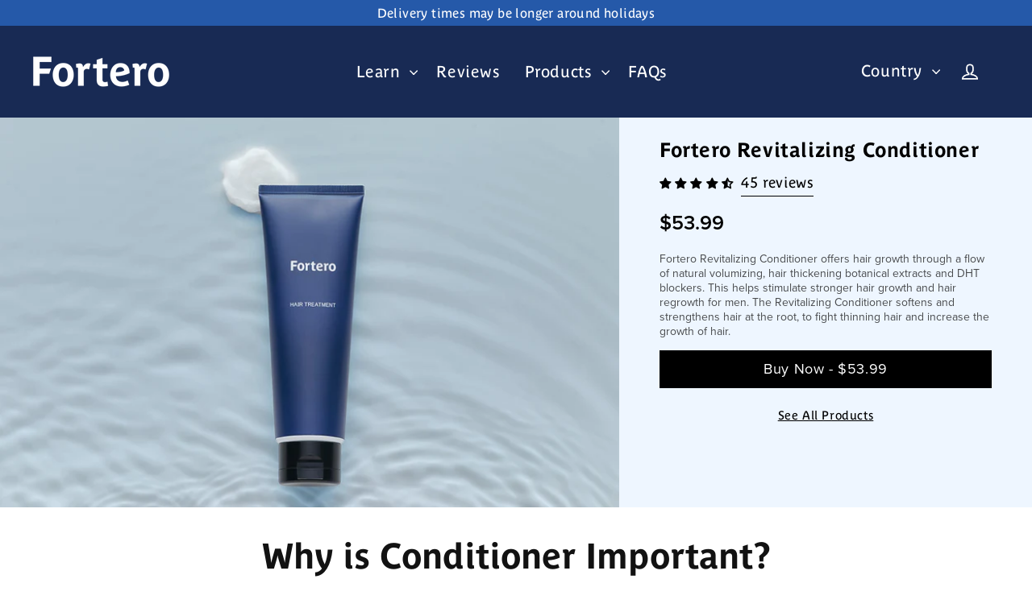

--- FILE ---
content_type: text/html; charset=utf-8
request_url: https://fortero.com/pages/conditioner
body_size: 41118
content:
<!doctype html>
<html class="no-js" lang="en">
  <head>

    <meta charset="utf-8">
    <meta http-equiv="X-UA-Compatible" content="IE=edge">
    
    <meta name="google-site-verification" content="frwarr6-30b30AIZMoDAzTu3hEjQldVXqOrcQuzNGf0" />
    <meta name="google-site-verification" content="g6Akz8C96hMDvok4TnWfSoUkyjFlwq_IU1Nd0-HzRGI" />
    <meta name="viewport" content="width=device-width, initial-scale=1.0, maximum-scale=1.0, user-scalable=0" />
    <meta name="theme-color" content="">
    <link href="https://use.typekit.net/isf4mlq.css" rel="preload" as="style">
    <link href="https://cdnjs.cloudflare.com/ajax/libs/font-awesome/4.7.0/css/font-awesome.min.css" rel="preload" as="style">
    
    <link rel="stylesheet" href="https://use.typekit.net/isf4mlq.css">
    <link rel="stylesheet" href="https://cdnjs.cloudflare.com/ajax/libs/font-awesome/4.7.0/css/font-awesome.min.css">
    <link rel="canonical" href="https://fortero.com/pages/conditioner">
    <link href="//fortero.com/cdn/shop/t/89/assets/aos.css?v=171440860698160758581707106104" rel="stylesheet"><link rel="icon" type="image/png" href="//fortero.com/cdn/shop/files/image_2022_03_09T10_06_34_744Z.png?crop=center&height=32&v=1646820406&width=32"><link rel="preconnect" href="https://fonts.shopifycdn.com" crossorigin><title>
      The Best Hair Loss Conditioner for Men | Fortero
 &ndash; Fortero online store</title>
    


    
      <meta name="description" content="Fortero revitalizing conditioner helps prevent damage to the hair follicle, provides essential nutrients, and moisturizes hair follicles to boost hair growth. Learn more.">
    

    

<meta property="og:site_name" content="Fortero online store">
<meta property="og:url" content="https://fortero.com/pages/conditioner">
<meta property="og:title" content="The Best Hair Loss Conditioner for Men | Fortero">
<meta property="og:type" content="website">
<meta property="og:description" content="Fortero revitalizing conditioner helps prevent damage to the hair follicle, provides essential nutrients, and moisturizes hair follicles to boost hair growth. Learn more."><meta property="og:image" content="http://fortero.com/cdn/shop/files/FireShot_Capture_459_-_Learn_Fortero_online_store_-_fortero.com_3e1cb64a-e365-4502-8aca-5c3d2244dd98.png?v=1632187694">
  <meta property="og:image:secure_url" content="https://fortero.com/cdn/shop/files/FireShot_Capture_459_-_Learn_Fortero_online_store_-_fortero.com_3e1cb64a-e365-4502-8aca-5c3d2244dd98.png?v=1632187694">
  <meta property="og:image:width" content="1221">
  <meta property="og:image:height" content="747"><meta name="twitter:card" content="summary_large_image">
<meta name="twitter:title" content="The Best Hair Loss Conditioner for Men | Fortero">
<meta name="twitter:description" content="Fortero revitalizing conditioner helps prevent damage to the hair follicle, provides essential nutrients, and moisturizes hair follicles to boost hair growth. Learn more.">

     
    
    <script src="//fortero.com/cdn/shop/t/89/assets/aos.js?v=146123878477799097641707106105"></script>
    <script src="//fortero.com/cdn/shop/t/89/assets/constants.js?v=58251544750838685771707106127" defer="defer"></script>
    <script src="//fortero.com/cdn/shop/t/89/assets/pubsub.js?v=158357773527763999511707106166" defer="defer"></script>
    <script src="//fortero.com/cdn/shop/t/89/assets/global.js?v=95966381426807921191709788386" defer="defer"></script>
    <script src="//fortero.com/cdn/shop/t/89/assets/swiper.min.js?v=134683642122759577411707106183" defer="defer"></script>
    <script src="//fortero.com/cdn/shop/t/89/assets/product-form.js?v=29823331847502035231707106161" defer="defer"></script>
    <script src="https://static.rechargecdn.com/assets/js/widget.min.js?shop=fortero.myshopify.com"  defer="defer"></script><script src="//fortero.com/cdn/shop/t/89/assets/animations.js?v=80609181321490670491707106104" defer="defer"></script>
      
      
       <script>window.performance && window.performance.mark && window.performance.mark('shopify.content_for_header.start');</script><meta name="facebook-domain-verification" content="kloczn7zeavjzgb0vprgiflw9c83by">
<meta id="shopify-digital-wallet" name="shopify-digital-wallet" content="/53163098311/digital_wallets/dialog">
<meta name="shopify-checkout-api-token" content="cdb532efc66726184a1b7a6ab3cedf22">
<meta id="in-context-paypal-metadata" data-shop-id="53163098311" data-venmo-supported="true" data-environment="production" data-locale="en_US" data-paypal-v4="true" data-currency="USD">
<script async="async" src="/checkouts/internal/preloads.js?locale=en-US"></script>
<script id="shopify-features" type="application/json">{"accessToken":"cdb532efc66726184a1b7a6ab3cedf22","betas":["rich-media-storefront-analytics"],"domain":"fortero.com","predictiveSearch":true,"shopId":53163098311,"locale":"en"}</script>
<script>var Shopify = Shopify || {};
Shopify.shop = "fortero.myshopify.com";
Shopify.locale = "en";
Shopify.currency = {"active":"USD","rate":"1.0"};
Shopify.country = "US";
Shopify.theme = {"name":"Mystery Gift of Latest fortero design 2..","id":135593361607,"schema_name":"Dawn","schema_version":"11.0.0","theme_store_id":887,"role":"main"};
Shopify.theme.handle = "null";
Shopify.theme.style = {"id":null,"handle":null};
Shopify.cdnHost = "fortero.com/cdn";
Shopify.routes = Shopify.routes || {};
Shopify.routes.root = "/";</script>
<script type="module">!function(o){(o.Shopify=o.Shopify||{}).modules=!0}(window);</script>
<script>!function(o){function n(){var o=[];function n(){o.push(Array.prototype.slice.apply(arguments))}return n.q=o,n}var t=o.Shopify=o.Shopify||{};t.loadFeatures=n(),t.autoloadFeatures=n()}(window);</script>
<script id="shop-js-analytics" type="application/json">{"pageType":"page"}</script>
<script defer="defer" async type="module" src="//fortero.com/cdn/shopifycloud/shop-js/modules/v2/client.init-shop-cart-sync_BT-GjEfc.en.esm.js"></script>
<script defer="defer" async type="module" src="//fortero.com/cdn/shopifycloud/shop-js/modules/v2/chunk.common_D58fp_Oc.esm.js"></script>
<script defer="defer" async type="module" src="//fortero.com/cdn/shopifycloud/shop-js/modules/v2/chunk.modal_xMitdFEc.esm.js"></script>
<script type="module">
  await import("//fortero.com/cdn/shopifycloud/shop-js/modules/v2/client.init-shop-cart-sync_BT-GjEfc.en.esm.js");
await import("//fortero.com/cdn/shopifycloud/shop-js/modules/v2/chunk.common_D58fp_Oc.esm.js");
await import("//fortero.com/cdn/shopifycloud/shop-js/modules/v2/chunk.modal_xMitdFEc.esm.js");

  window.Shopify.SignInWithShop?.initShopCartSync?.({"fedCMEnabled":true,"windoidEnabled":true});

</script>
<script>(function() {
  var isLoaded = false;
  function asyncLoad() {
    if (isLoaded) return;
    isLoaded = true;
    var urls = ["https:\/\/static.shareasale.com\/json\/shopify\/deduplication.js?shop=fortero.myshopify.com","https:\/\/static.shareasale.com\/json\/shopify\/shareasale-tracking.js?sasmid=115247\u0026ssmtid=19038\u0026shop=fortero.myshopify.com","https:\/\/cdn.reamaze.com\/assets\/reamaze-loader.js?shop=fortero.myshopify.com","","https:\/\/static.klaviyo.com\/onsite\/js\/QSB9SR\/klaviyo.js?company_id=QSB9SR\u0026shop=fortero.myshopify.com"];
    for (var i = 0; i < urls.length; i++) {
      var s = document.createElement('script');
      s.type = 'text/javascript';
      s.async = true;
      s.src = urls[i];
      var x = document.getElementsByTagName('script')[0];
      x.parentNode.insertBefore(s, x);
    }
  };
  if(window.attachEvent) {
    window.attachEvent('onload', asyncLoad);
  } else {
    window.addEventListener('load', asyncLoad, false);
  }
})();</script>
<script id="__st">var __st={"a":53163098311,"offset":-28800,"reqid":"f43255df-4012-49a6-bf9e-3bf9d302464e-1769102010","pageurl":"fortero.com\/pages\/conditioner","s":"pages-82463686855","u":"c9da82f66d25","p":"page","rtyp":"page","rid":82463686855};</script>
<script>window.ShopifyPaypalV4VisibilityTracking = true;</script>
<script id="captcha-bootstrap">!function(){'use strict';const t='contact',e='account',n='new_comment',o=[[t,t],['blogs',n],['comments',n],[t,'customer']],c=[[e,'customer_login'],[e,'guest_login'],[e,'recover_customer_password'],[e,'create_customer']],r=t=>t.map((([t,e])=>`form[action*='/${t}']:not([data-nocaptcha='true']) input[name='form_type'][value='${e}']`)).join(','),a=t=>()=>t?[...document.querySelectorAll(t)].map((t=>t.form)):[];function s(){const t=[...o],e=r(t);return a(e)}const i='password',u='form_key',d=['recaptcha-v3-token','g-recaptcha-response','h-captcha-response',i],f=()=>{try{return window.sessionStorage}catch{return}},m='__shopify_v',_=t=>t.elements[u];function p(t,e,n=!1){try{const o=window.sessionStorage,c=JSON.parse(o.getItem(e)),{data:r}=function(t){const{data:e,action:n}=t;return t[m]||n?{data:e,action:n}:{data:t,action:n}}(c);for(const[e,n]of Object.entries(r))t.elements[e]&&(t.elements[e].value=n);n&&o.removeItem(e)}catch(o){console.error('form repopulation failed',{error:o})}}const l='form_type',E='cptcha';function T(t){t.dataset[E]=!0}const w=window,h=w.document,L='Shopify',v='ce_forms',y='captcha';let A=!1;((t,e)=>{const n=(g='f06e6c50-85a8-45c8-87d0-21a2b65856fe',I='https://cdn.shopify.com/shopifycloud/storefront-forms-hcaptcha/ce_storefront_forms_captcha_hcaptcha.v1.5.2.iife.js',D={infoText:'Protected by hCaptcha',privacyText:'Privacy',termsText:'Terms'},(t,e,n)=>{const o=w[L][v],c=o.bindForm;if(c)return c(t,g,e,D).then(n);var r;o.q.push([[t,g,e,D],n]),r=I,A||(h.body.append(Object.assign(h.createElement('script'),{id:'captcha-provider',async:!0,src:r})),A=!0)});var g,I,D;w[L]=w[L]||{},w[L][v]=w[L][v]||{},w[L][v].q=[],w[L][y]=w[L][y]||{},w[L][y].protect=function(t,e){n(t,void 0,e),T(t)},Object.freeze(w[L][y]),function(t,e,n,w,h,L){const[v,y,A,g]=function(t,e,n){const i=e?o:[],u=t?c:[],d=[...i,...u],f=r(d),m=r(i),_=r(d.filter((([t,e])=>n.includes(e))));return[a(f),a(m),a(_),s()]}(w,h,L),I=t=>{const e=t.target;return e instanceof HTMLFormElement?e:e&&e.form},D=t=>v().includes(t);t.addEventListener('submit',(t=>{const e=I(t);if(!e)return;const n=D(e)&&!e.dataset.hcaptchaBound&&!e.dataset.recaptchaBound,o=_(e),c=g().includes(e)&&(!o||!o.value);(n||c)&&t.preventDefault(),c&&!n&&(function(t){try{if(!f())return;!function(t){const e=f();if(!e)return;const n=_(t);if(!n)return;const o=n.value;o&&e.removeItem(o)}(t);const e=Array.from(Array(32),(()=>Math.random().toString(36)[2])).join('');!function(t,e){_(t)||t.append(Object.assign(document.createElement('input'),{type:'hidden',name:u})),t.elements[u].value=e}(t,e),function(t,e){const n=f();if(!n)return;const o=[...t.querySelectorAll(`input[type='${i}']`)].map((({name:t})=>t)),c=[...d,...o],r={};for(const[a,s]of new FormData(t).entries())c.includes(a)||(r[a]=s);n.setItem(e,JSON.stringify({[m]:1,action:t.action,data:r}))}(t,e)}catch(e){console.error('failed to persist form',e)}}(e),e.submit())}));const S=(t,e)=>{t&&!t.dataset[E]&&(n(t,e.some((e=>e===t))),T(t))};for(const o of['focusin','change'])t.addEventListener(o,(t=>{const e=I(t);D(e)&&S(e,y())}));const B=e.get('form_key'),M=e.get(l),P=B&&M;t.addEventListener('DOMContentLoaded',(()=>{const t=y();if(P)for(const e of t)e.elements[l].value===M&&p(e,B);[...new Set([...A(),...v().filter((t=>'true'===t.dataset.shopifyCaptcha))])].forEach((e=>S(e,t)))}))}(h,new URLSearchParams(w.location.search),n,t,e,['guest_login'])})(!0,!0)}();</script>
<script integrity="sha256-4kQ18oKyAcykRKYeNunJcIwy7WH5gtpwJnB7kiuLZ1E=" data-source-attribution="shopify.loadfeatures" defer="defer" src="//fortero.com/cdn/shopifycloud/storefront/assets/storefront/load_feature-a0a9edcb.js" crossorigin="anonymous"></script>
<script data-source-attribution="shopify.dynamic_checkout.dynamic.init">var Shopify=Shopify||{};Shopify.PaymentButton=Shopify.PaymentButton||{isStorefrontPortableWallets:!0,init:function(){window.Shopify.PaymentButton.init=function(){};var t=document.createElement("script");t.src="https://fortero.com/cdn/shopifycloud/portable-wallets/latest/portable-wallets.en.js",t.type="module",document.head.appendChild(t)}};
</script>
<script data-source-attribution="shopify.dynamic_checkout.buyer_consent">
  function portableWalletsHideBuyerConsent(e){var t=document.getElementById("shopify-buyer-consent"),n=document.getElementById("shopify-subscription-policy-button");t&&n&&(t.classList.add("hidden"),t.setAttribute("aria-hidden","true"),n.removeEventListener("click",e))}function portableWalletsShowBuyerConsent(e){var t=document.getElementById("shopify-buyer-consent"),n=document.getElementById("shopify-subscription-policy-button");t&&n&&(t.classList.remove("hidden"),t.removeAttribute("aria-hidden"),n.addEventListener("click",e))}window.Shopify?.PaymentButton&&(window.Shopify.PaymentButton.hideBuyerConsent=portableWalletsHideBuyerConsent,window.Shopify.PaymentButton.showBuyerConsent=portableWalletsShowBuyerConsent);
</script>
<script data-source-attribution="shopify.dynamic_checkout.cart.bootstrap">document.addEventListener("DOMContentLoaded",(function(){function t(){return document.querySelector("shopify-accelerated-checkout-cart, shopify-accelerated-checkout")}if(t())Shopify.PaymentButton.init();else{new MutationObserver((function(e,n){t()&&(Shopify.PaymentButton.init(),n.disconnect())})).observe(document.body,{childList:!0,subtree:!0})}}));
</script>
<link id="shopify-accelerated-checkout-styles" rel="stylesheet" media="screen" href="https://fortero.com/cdn/shopifycloud/portable-wallets/latest/accelerated-checkout-backwards-compat.css" crossorigin="anonymous">
<style id="shopify-accelerated-checkout-cart">
        #shopify-buyer-consent {
  margin-top: 1em;
  display: inline-block;
  width: 100%;
}

#shopify-buyer-consent.hidden {
  display: none;
}

#shopify-subscription-policy-button {
  background: none;
  border: none;
  padding: 0;
  text-decoration: underline;
  font-size: inherit;
  cursor: pointer;
}

#shopify-subscription-policy-button::before {
  box-shadow: none;
}

      </style>
<script id="sections-script" data-sections="header" defer="defer" src="//fortero.com/cdn/shop/t/89/compiled_assets/scripts.js?v=72097"></script>
<script>window.performance && window.performance.mark && window.performance.mark('shopify.content_for_header.end');</script>  


    <style data-shopify>
      @font-face {
  font-family: Jost;
  font-weight: 400;
  font-style: normal;
  font-display: swap;
  src: url("//fortero.com/cdn/fonts/jost/jost_n4.d47a1b6347ce4a4c9f437608011273009d91f2b7.woff2") format("woff2"),
       url("//fortero.com/cdn/fonts/jost/jost_n4.791c46290e672b3f85c3d1c651ef2efa3819eadd.woff") format("woff");
}

      @font-face {
  font-family: Jost;
  font-weight: 700;
  font-style: normal;
  font-display: swap;
  src: url("//fortero.com/cdn/fonts/jost/jost_n7.921dc18c13fa0b0c94c5e2517ffe06139c3615a3.woff2") format("woff2"),
       url("//fortero.com/cdn/fonts/jost/jost_n7.cbfc16c98c1e195f46c536e775e4e959c5f2f22b.woff") format("woff");
}

      @font-face {
  font-family: Jost;
  font-weight: 400;
  font-style: italic;
  font-display: swap;
  src: url("//fortero.com/cdn/fonts/jost/jost_i4.b690098389649750ada222b9763d55796c5283a5.woff2") format("woff2"),
       url("//fortero.com/cdn/fonts/jost/jost_i4.fd766415a47e50b9e391ae7ec04e2ae25e7e28b0.woff") format("woff");
}

      @font-face {
  font-family: Jost;
  font-weight: 700;
  font-style: italic;
  font-display: swap;
  src: url("//fortero.com/cdn/fonts/jost/jost_i7.d8201b854e41e19d7ed9b1a31fe4fe71deea6d3f.woff2") format("woff2"),
       url("//fortero.com/cdn/fonts/jost/jost_i7.eae515c34e26b6c853efddc3fc0c552e0de63757.woff") format("woff");
}

      @font-face {
  font-family: Jost;
  font-weight: 400;
  font-style: normal;
  font-display: swap;
  src: url("//fortero.com/cdn/fonts/jost/jost_n4.d47a1b6347ce4a4c9f437608011273009d91f2b7.woff2") format("woff2"),
       url("//fortero.com/cdn/fonts/jost/jost_n4.791c46290e672b3f85c3d1c651ef2efa3819eadd.woff") format("woff");
}


      
        :root,
        .color-background-1 {
          --color-background: 255,255,255;
        
          --gradient-background: #ffffff;
        
        --color-foreground: 18,18,18;
        --color-shadow: 18,18,18;
        --color-button: 18,18,18;
        --color-button-text: 255,255,255;
        --color-secondary-button: 255,255,255;
        --color-secondary-button-text: 18,18,18;
        --color-link: 18,18,18;
        --color-badge-foreground: 18,18,18;
        --color-badge-background: 255,255,255;
        --color-badge-border: 18,18,18;
        --payment-terms-background-color: rgb(255 255 255);
      }
      
        
        .color-background-2 {
          --color-background: 243,243,243;
        
          --gradient-background: #f3f3f3;
        
        --color-foreground: 18,18,18;
        --color-shadow: 18,18,18;
        --color-button: 18,18,18;
        --color-button-text: 243,243,243;
        --color-secondary-button: 243,243,243;
        --color-secondary-button-text: 18,18,18;
        --color-link: 18,18,18;
        --color-badge-foreground: 18,18,18;
        --color-badge-background: 243,243,243;
        --color-badge-border: 18,18,18;
        --payment-terms-background-color: rgb(243 243 243);
      }
      
        
        .color-inverse {
          --color-background: 36,40,51;
        
          --gradient-background: #242833;
        
        --color-foreground: 255,255,255;
        --color-shadow: 18,18,18;
        --color-button: 255,255,255;
        --color-button-text: 0,0,0;
        --color-secondary-button: 36,40,51;
        --color-secondary-button-text: 255,255,255;
        --color-link: 255,255,255;
        --color-badge-foreground: 255,255,255;
        --color-badge-background: 36,40,51;
        --color-badge-border: 255,255,255;
        --payment-terms-background-color: rgb(36 40 51);
      }
      
        
        .color-accent-1 {
          --color-background: 0,0,0;
        
          --gradient-background: #000000;
        
        --color-foreground: 255,255,255;
        --color-shadow: 18,18,18;
        --color-button: 255,255,255;
        --color-button-text: 255,255,255;
        --color-secondary-button: 0,0,0;
        --color-secondary-button-text: 255,255,255;
        --color-link: 255,255,255;
        --color-badge-foreground: 255,255,255;
        --color-badge-background: 0,0,0;
        --color-badge-border: 255,255,255;
        --payment-terms-background-color: rgb(0 0 0);
      }
      
        
        .color-accent-2 {
          --color-background: 51,79,180;
        
          --gradient-background: #334fb4;
        
        --color-foreground: 255,255,255;
        --color-shadow: 18,18,18;
        --color-button: 255,255,255;
        --color-button-text: 51,79,180;
        --color-secondary-button: 51,79,180;
        --color-secondary-button-text: 255,255,255;
        --color-link: 255,255,255;
        --color-badge-foreground: 255,255,255;
        --color-badge-background: 51,79,180;
        --color-badge-border: 255,255,255;
        --payment-terms-background-color: rgb(51 79 180);
      }
      

      body, .color-background-1, .color-background-2, .color-inverse, .color-accent-1, .color-accent-2 {
        color: rgba(var(--color-foreground), 0.75);
        background-color: rgb(var(--color-background));
      }

      :root {
        --font-body-family: Jost, sans-serif;
        --font-body-style: normal;
        --font-body-weight: 400;
        --font-body-weight-bold: 700;

        --font-heading-family: Jost, sans-serif;
        --font-heading-style: normal;
        --font-heading-weight: 400;

        --font-body-scale: 1.0;
        --font-heading-scale: 1.0;

        --media-padding: px;
        --media-border-opacity: 0.05;
        --media-border-width: 1px;
        --media-radius: 0px;
        --media-shadow-opacity: 0.0;
        --media-shadow-horizontal-offset: 0px;
        --media-shadow-vertical-offset: 4px;
        --media-shadow-blur-radius: 5px;
        --media-shadow-visible: 0;

        --page-width: 130rem;
        --page-width-margin: 0rem;

        --product-card-image-padding: 0.0rem;
        --product-card-corner-radius: 0.0rem;
        --product-card-text-alignment: left;
        --product-card-border-width: 0.0rem;
        --product-card-border-opacity: 0.1;
        --product-card-shadow-opacity: 0.0;
        --product-card-shadow-visible: 0;
        --product-card-shadow-horizontal-offset: 0.0rem;
        --product-card-shadow-vertical-offset: 0.4rem;
        --product-card-shadow-blur-radius: 0.5rem;

        --collection-card-image-padding: 0.0rem;
        --collection-card-corner-radius: 0.0rem;
        --collection-card-text-alignment: left;
        --collection-card-border-width: 0.0rem;
        --collection-card-border-opacity: 0.1;
        --collection-card-shadow-opacity: 0.0;
        --collection-card-shadow-visible: 0;
        --collection-card-shadow-horizontal-offset: 0.0rem;
        --collection-card-shadow-vertical-offset: 0.4rem;
        --collection-card-shadow-blur-radius: 0.5rem;

        --blog-card-image-padding: 0.0rem;
        --blog-card-corner-radius: 0.0rem;
        --blog-card-text-alignment: left;
        --blog-card-border-width: 0.0rem;
        --blog-card-border-opacity: 0.1;
        --blog-card-shadow-opacity: 0.0;
        --blog-card-shadow-visible: 0;
        --blog-card-shadow-horizontal-offset: 0.0rem;
        --blog-card-shadow-vertical-offset: 0.4rem;
        --blog-card-shadow-blur-radius: 0.5rem;

        --badge-corner-radius: 4.0rem;

        --popup-border-width: 1px;
        --popup-border-opacity: 0.1;
        --popup-corner-radius: 0px;
        --popup-shadow-opacity: 0.05;
        --popup-shadow-horizontal-offset: 0px;
        --popup-shadow-vertical-offset: 4px;
        --popup-shadow-blur-radius: 5px;

        --drawer-border-width: 1px;
        --drawer-border-opacity: 0.1;
        --drawer-shadow-opacity: 0.0;
        --drawer-shadow-horizontal-offset: 0px;
        --drawer-shadow-vertical-offset: 4px;
        --drawer-shadow-blur-radius: 5px;

        --spacing-sections-desktop: 0px;
        --spacing-sections-mobile: 0px;

        --grid-desktop-vertical-spacing: 8px;
        --grid-desktop-horizontal-spacing: 8px;
        --grid-mobile-vertical-spacing: 4px;
        --grid-mobile-horizontal-spacing: 4px;

        --text-boxes-border-opacity: 0.1;
        --text-boxes-border-width: 0px;
        --text-boxes-radius: 0px;
        --text-boxes-shadow-opacity: 0.0;
        --text-boxes-shadow-visible: 0;
        --text-boxes-shadow-horizontal-offset: 0px;
        --text-boxes-shadow-vertical-offset: 4px;
        --text-boxes-shadow-blur-radius: 5px;

        --buttons-radius: 0px;
        --buttons-radius-outset: 0px;
        --buttons-border-width: 1px;
        --buttons-border-opacity: 1.0;
        --buttons-shadow-opacity: 0.0;
        --buttons-shadow-visible: 0;
        --buttons-shadow-horizontal-offset: 0px;
        --buttons-shadow-vertical-offset: 4px;
        --buttons-shadow-blur-radius: 5px;
        --buttons-border-offset: 0px;

        --inputs-radius: 0px;
        --inputs-border-width: 1px;
        --inputs-border-opacity: 0.55;
        --inputs-shadow-opacity: 0.0;
        --inputs-shadow-horizontal-offset: 0px;
        --inputs-margin-offset: 0px;
        --inputs-shadow-vertical-offset: 4px;
        --inputs-shadow-blur-radius: 5px;
        --inputs-radius-outset: 0px;

        --variant-pills-radius: 40px;
        --variant-pills-border-width: 1px;
        --variant-pills-border-opacity: 0.55;
        --variant-pills-shadow-opacity: 0.0;
        --variant-pills-shadow-horizontal-offset: 0px;
        --variant-pills-shadow-vertical-offset: 4px;
        --variant-pills-shadow-blur-radius: 5px;
      }

      *,
      *::before,
      *::after {
        box-sizing: inherit;
      }

      html {
        box-sizing: border-box;
        font-size: calc(var(--font-body-scale) * 62.5%);
        height: 100%;
      }

      body {
        display: grid;
        grid-template-rows: auto auto 1fr auto;
        grid-template-columns: 100%;
        min-height: 100%;
        margin: 0;
        font-size: 1.4rem;
        letter-spacing: 0.06rem;
        line-height: calc(1 + 0.8 / var(--font-body-scale));
        font-family: var(--font-body-family);
        font-style: var(--font-body-style);
        font-weight: var(--font-body-weight);
      }

      @media screen and (min-width: 750px) {
        body {
          font-size: 1.4rem;
        }
      }
    </style>
    <link href="//fortero.com/cdn/shop/t/89/assets/swiper.min.css?v=57240211649936004121707106183" rel="stylesheet" type="text/css" media="all" />
    <link href="//fortero.com/cdn/shop/t/89/assets/base.css?v=5307177230118947091714036107" rel="stylesheet" type="text/css" media="all" />
    <link href="//fortero.com/cdn/shop/t/89/assets/product_popup.css?v=122199123431526543541707106165" rel="stylesheet" type="text/css" media="all" />
    <link href="//fortero.com/cdn/shop/t/89/assets/custom.css?v=103551241722112915201727761080" rel="stylesheet" type="text/css" media="all" />
    <link href="//fortero.com/cdn/shop/t/89/assets/combine_popup.css?v=134430481548977439841707106113" rel="stylesheet" type="text/css" media="all" />
    
    
    

    <script>
      var Shopify = Shopify || {};
      // ---------------------------------------------------------------------------
      // Money format handler
      // ---------------------------------------------------------------------------
      Shopify.money_format = "${{amount}}";
        Shopify.money_format = "${{amount}}";
      Shopify.formatMoney = function(cents, format) {
        if (typeof cents == 'string') { cents = cents.replace('.',''); }
        var value = '';
        var placeholderRegex = /\{\{\s*(\w+)\s*\}\}/;
        var formatString = (format || this.money_format);
      
        function defaultOption(opt, def) {
           return (typeof opt == 'undefined' ? def : opt);
        }
      
        function formatWithDelimiters(number, precision, thousands, decimal) {
          precision = defaultOption(precision, 2);
          thousands = defaultOption(thousands, ',');
          decimal   = defaultOption(decimal, '.');
      
          if (isNaN(number) || number == null) { return 0; }
      
          number = (number/100.0).toFixed(precision);
      
          var parts   = number.split('.'),
              dollars = parts[0].replace(/(\d)(?=(\d\d\d)+(?!\d))/g, '$1' + thousands),
              cents   = parts[1] ? (decimal + parts[1]) : '';
      
          return dollars + cents;
        }
      
        switch(formatString.match(placeholderRegex)[1]) {
          case 'amount':
            value = formatWithDelimiters(cents, 2);
            break;
          case 'amount_no_decimals':
            value = formatWithDelimiters(cents, 0);
            break;
          case 'amount_with_comma_separator':
            value = formatWithDelimiters(cents, 2, '.', ',');
            break;
          case 'amount_no_decimals_with_comma_separator':
            value = formatWithDelimiters(cents, 0, '.', ',');
            break;
        }
      
        return formatString.replace(placeholderRegex, value);
        };
    </script><link rel="preload" as="font" href="//fortero.com/cdn/fonts/jost/jost_n4.d47a1b6347ce4a4c9f437608011273009d91f2b7.woff2" type="font/woff2" crossorigin><link rel="preload" as="font" href="//fortero.com/cdn/fonts/jost/jost_n4.d47a1b6347ce4a4c9f437608011273009d91f2b7.woff2" type="font/woff2" crossorigin><link
        rel="stylesheet"
        href="//fortero.com/cdn/shop/t/89/assets/component-predictive-search.css?v=118923337488134913561707106123"
        media="print"
        onload="this.media='all'"
      ><script>
      document.documentElement.className = document.documentElement.className.replace('no-js', 'js');
      if (Shopify.designMode) {
        document.documentElement.classList.add('shopify-design-mode');
      }
    </script>
     <!------------------------------------------------ tracking code ---------------------------------->
    
        <script src="https://rapid-cdn.yottaa.com/rapid/lib/QEKh9vjE12O0hg.js" defer="defer"></script>
        
        <!-- Meta Pixel Code -->
        <script>
        !function(f,b,e,v,n,t,s)
        {if(f.fbq)return;n=f.fbq=function(){n.callMethod?
        n.callMethod.apply(n,arguments):n.queue.push(arguments)};
        if(!f._fbq)f._fbq=n;n.push=n;n.loaded=!0;n.version='2.0';
        n.queue=[];t=b.createElement(e);t.async=!0;
        t.src=v;s=b.getElementsByTagName(e)[0];
        s.parentNode.insertBefore(t,s)}(window, document,'script',
        'https://connect.facebook.net/en_US/fbevents.js');
        fbq('init', '999763338016142');
        fbq('track', 'PageView');
        </script>
        <noscript><img height="1" width="1" style="display:none"
        src="https://www.facebook.com/tr?id=999763338016142&ev=PageView&noscript=1"
        /></noscript>
        
          
        <!-- End Meta Pixel Code -->
        <!-- Manychat -->
        <script src="//widget.manychat.com/739400_25545.js" defer="defer"></script>
        
          
        <script>
          window.dataLayer = window.dataLayer || [];
          window.dataLayer.push({
              
                  userType: "visitor",
                  customer: {
                  id: "",
                  lastOrder: "",
                  orderCount: "",
                  totalSpent: "",
                  tags: ""
                  },
              
          });
        </script>
        
        <!-- mediago Pixel Code -->
        
        <script type='text/javascript'>
            window._megoaa = window._megoaa || [];
            window._megoaa.push({ type: 'event', name: 'pageview'});
            window._megoaa.push({ type: 'nextjump', link: ["fortero.com"]});
            !function (t, f, a, x) {
                    if (!document.getElementById(x)) {
                        t.async = 1;t.src = a;t.id=x;f.parentNode.insertBefore(t, f);
                    }
            }(document.createElement('script'),
            document.getElementsByTagName('script')[0], '//cdn.mediago.io/js/pixel.js', 'pixel_megoaa_script');
        </script>
        <noscript>
            <img src='//trace.mediago.io/api/bidder/track/pixel/pageview' width='0' height='0' style='display:none' />
        </noscript>
        <!-- End of mediago Pixel Code -->

      <!-- Hotjar Tracking Code for https://fortero.com/ -->

      <script>
          (function(h,o,t,j,a,r){
              h.hj=h.hj||function(){(h.hj.q=h.hj.q||[]).push(arguments)};
              h._hjSettings={hjid:3007527,hjsv:6};
              a=o.getElementsByTagName('head')[0];
              r=o.createElement('script');r.async=1;
              r.src=t+h._hjSettings.hjid+j+h._hjSettings.hjsv;
              a.appendChild(r);
          })(window,document,'https://static.hotjar.com/c/hotjar-','.js?sv=');
      </script>

        <script>
      function add_to_cart(event) {
        // Triggers the add cart event.
        console.log("add_to_cart()");
    
        window.dataLayer.push({ ecommerce: null });  // Clear the previous ecommerce object. test
        window.dataLayer.push({
          'event': 'add_to_cart', 
        })
      }
    
      // click tirgers
      document.addEventListener('DOMContentLoaded', (event) => {
        // MutationObserverを作成します。
        var observer = new MutationObserver(function(mutations) {
          mutations.forEach(function(mutation) {
            if (mutation.type == "childList") {
              // "AddToCart-"で始まるidを持つ要素全てに対してクリックイベントを追加します。
              var buttons = document.querySelectorAll('[id^="AddToCart-"]');
              buttons.forEach(function(button) {
                if (!button.eventAdded) {
                  button.addEventListener('click', function(event) {
                    add_to_cart(event);
                  }, true);
                  button.eventAdded = true;
                }
              });
      
              // "data-variant-id"を持つ要素全てに対してクリックイベントを追加します。
              var divs = document.querySelectorAll('div[data-variant-id]');
              divs.forEach(function(div) {
                if (!div.eventAdded) {
                  div.addEventListener('click', function(event) {
                    add_to_cart(event);
                  }, true);
                  div.eventAdded = true;
                }
              });
              
              // "type-onetime-btn"を持つ要素全てに対してクリックイベントを追加します。
              var typeOnetimeBtns = document.querySelectorAll('.type-onetime-btn');
              typeOnetimeBtns.forEach(function(btn) {
                if (!btn.eventAdded) {
                  btn.addEventListener('click', function(event) {
                    add_to_cart(event);
                  }, true);
                  btn.eventAdded = true;
                }
              });
      
              // "one-time-cart add-to-cart-drawer"クラスを持つ要素全てに対してクリックイベントを追加します。
              var oneTimeCartBtns = document.querySelectorAll('.one-time-cart.add-to-cart-drawer');
              oneTimeCartBtns.forEach(function(btn) {
                if (!btn.eventAdded) {
                  btn.addEventListener('click', function(event) {
                    add_to_cart(event);
                  }, true);
                  btn.eventAdded = true;
                }
              });
            }
          });
        });
      
        // ドキュメント全体に対してMutationObserverを設定します。
        observer.observe(document, { childList: true, subtree: true });
      });
      </script>
      
    <!-- Google tag (gtag.js) -->
    <script async src="https://www.googletagmanager.com/gtag/js?id=AW-10906472775"></script>
    <script>
      window.dataLayer = window.dataLayer || [];
      function gtag(){dataLayer.push(arguments);}
      gtag('js', new Date());
    
      gtag('config', 'AW-10906472775');
    </script>
    
    <!-- Event snippet for フォルテロ(海外配信)_誘導 conversion page -->
    <script>
      gtag('event', 'conversion', {'send_to': 'AW-10906472775/89vOCMj0wuUYEMeiztAo'});
    </script>
    
    <!-- Google tag (gtag.js) -->
    <script async src="https://www.googletagmanager.com/gtag/js?id=AW-10906544450"></script>
    <script>
      window.dataLayer = window.dataLayer || [];
      function gtag(){dataLayer.push(arguments);}
      gtag('js', new Date());
    
      gtag('config', 'AW-10906544450');
    </script>
    
    <!-- Event snippet for フォルテロ(海外配信)_誘導 conversion page -->
    <script>
      gtag('event', 'conversion', {'send_to': 'AW-10906544450/jF0WCNeBvOUYEMLS0tAo'});
    </script>
      
      
    	  <!-- Google Tag Manager -->
    <script>(function(w,d,s,l,i){w[l]=w[l]||[];w[l].push({'gtm.start':
    new Date().getTime(),event:'gtm.js'});var f=d.getElementsByTagName(s)[0],
    j=d.createElement(s),dl=l!='dataLayer'?'&l='+l:'';j.async=true;j.src=
    'https://www.googletagmanager.com/gtm.js?id='+i+dl;f.parentNode.insertBefore(j,f);
    })(window,document,'script','dataLayer','GTM-WNLJLQ4');</script>
    <!-- End Google Tag Manager -->
      
    <!-- Global site tag (gtag.js) - Google Analytics -->
    <script async src="https://www.googletagmanager.com/gtag/js?id=UA-146801901-5"></script>
      
    <script>!function(e,t,o,a,n,c,s,i){var r=window.kochava=window.kochava||[];if(r.loaded)window.console&&console.error&&console.error("Kochava snippet already included");else{r.loaded=!0,r.methods=["page","identify","activity","conversion","init","submitCookieId","getCookieId","getMAID","getKochavaId"],stub=function(e){return function(){var t=Array.prototype.slice.call(arguments);return t.unshift(e),"function"==typeof r.push&&r.push(t),r}};for(var d=0;d<r.methods.length;d++){var u=r.methods[d];r[u]=stub(u)}r.init((new Date).getTime(),e,n,c,s,i),function(){var e=document.createElement("script");e.type="text/javascript",e.async=!0,e.src=("https:"===document.location.protocol?"https://":"http://")+"assets.kochava.com/kochava.js/"+t+"/kochava.min.js",a||(e.src=e.src+"?c="+Math.random());var o=document.getElementsByTagName("script")[0];o.parentNode.insertBefore(e,o)}(),o&&null!=e&&""!=e&&r.page()}}("koseiseidou-america-ipvxuky","v2.2",true,false,true,true,null,false);
    kochava.activity('add_to_cart', null, null);
    kochava.activity('purchase', {
        "price": "value"
    }, null);
    </script>
      
    <script>
      window.dataLayer = window.dataLayer || [];
      function gtag(){dataLayer.push(arguments);}
      gtag('js', new Date());
      gtag('config', 'UA-146801901-5');
    </script> 
      
      
    <script>(function(w,d,t,r,u){var f,n,i;w[u]=w[u]||[],f=function(){var o={ti:"148023049"};o.q=w[u],w[u]=new UET(o),w[u].push("pageLoad")},n=d.createElement(t),n.src=r,n.async=1,n.onload=n.onreadystatechange=function(){var s=this.readyState;s&&s!=="loaded"&&s!=="complete"||(f(),n.onload=n.onreadystatechange=null)},i=d.getElementsByTagName(t)[0],i.parentNode.insertBefore(n,i)})(window,document,"script","//bat.bing.com/bat.js","uetq");</script>

          	<script>
      		!function (w, d, t) {
      		  w.TiktokAnalyticsObject=t;var ttq=w[t]=w[t]||[];ttq.methods=["page","track","identify","instances","debug","on","off","once","ready","alias","group","enableCookie","disableCookie"],ttq.setAndDefer=function(t,e){t[e]=function(){t.push([e].concat(Array.prototype.slice.call(arguments,0)))}};for(var i=0;i<ttq.methods.length;i++)ttq.setAndDefer(ttq,ttq.methods[i]);ttq.instance=function(t){for(var e=ttq._i[t]||[],n=0;n<ttq.methods.length;n++
      )ttq.setAndDefer(e,ttq.methods[n]);return e},ttq.load=function(e,n){var i="https://analytics.tiktok.com/i18n/pixel/events.js";ttq._i=ttq._i||{},ttq._i[e]=[],ttq._i[e]._u=i,ttq._t=ttq._t||{},ttq._t[e]=+new Date,ttq._o=ttq._o||{},ttq._o[e]=n||{};n=document.createElement("script");n.type="text/javascript",n.async=!0,n.src=i+"?sdkid="+e+"&lib="+t;e=document.getElementsByTagName("script")[0];e.parentNode.insertBefore(n,e)};
      		
      		  ttq.load('C7UBA9D6KGKTT9CMFVBG');
      		  ttq.page();
      		}(window, document, 'ttq');
            
               !function (w, d, t) {
                w.TiktokAnalyticsObject=t;var ttq=w[t]=w[t]||[];ttq.methods=["page","track","identify","instances","debug","on","off","once","ready","alias","group","enableCookie","disableCookie"],ttq.setAndDefer=function(t,e){t[e]=function(){t.push([e].concat(Array.prototype.slice.call(arguments,0)))}};for(var i=0;i<ttq.methods.length;i++)ttq.setAndDefer(ttq,ttq.methods[i]);ttq.instance=function(t){for(var e=ttq._i[t]||[],n=0;n<ttq.methods.length;n++
      )ttq.setAndDefer(e,ttq.methods[n]);return e},ttq.load=function(e,n){var i="https://analytics.tiktok.com/i18n/pixel/events.js";ttq._i=ttq._i||{},ttq._i[e]=[],ttq._i[e]._u=i,ttq._t=ttq._t||{},ttq._t[e]=+new Date,ttq._o=ttq._o||{},ttq._o[e]=n||{};n=document.createElement("script");n.type="text/javascript",n.async=!0,n.src=i+"?sdkid="+e+"&lib="+t;e=document.getElementsByTagName("script")[0];e.parentNode.insertBefore(n,e)};
              
                ttq.load('CHQ1CQJC77U4TTM8V5D0');
                ttq.page();
              }(window, document, 'ttq');
      	</script>
     <script>
    function setCookie(name, value, days) {
          var expires = "";
          if (days) {
              var date = new Date();
              date.setTime(date.getTime() + (days * 24 * 60 * 60 * 1000));
              expires = "; expires=" + date.toUTCString();
          }
          document.cookie = name + "=" + (value || "") + expires + "; path=/";
      }
    
      function getCookie(name) {
          var nameEQ = name + "=";
          var ca = document.cookie.split(';');
          for (var i = 0; i < ca.length; i++) {
              var c = ca[i];
              while (c.charAt(0) == ' ') c = c.substring(1, c.length);
              if (c.indexOf(nameEQ) == 0) return c.substring(nameEQ.length, c.length);
          }
          return null;
      }
    
      function eraseCookie(name) {
          document.cookie = name + '=; Path=/; Expires=Thu, 01 Jan 1970 00:00:01 GMT;';
      }
    	var val = getCookie("geolocation");
    
        if (val == null ) {
          	setCookie('geolocation', 'geolocation', 1);
           fetch('https://ipinfo.io',{
               method: 'GET',
               headers: {
                 'Accept': 'application/json',
              }
             }).then(response => response.json())
             .then(function(response){ 
                //response = JSON.stringify(response)
                var country = response.country ;
               if(country=="AU"){
               		window.location.href = "https://au.fortero.com/";
               }
                if(country=="CA"){
               		window.location.href = "https://ca.fortero.com/";
               }
            });
        }
    </script>
    
    <!-- 
    Start of global snippet: Please do not remove
    Place this snippet between the 
    -->
    <!-- Google tag (gtag.js) -->
    <script async src="https://www.googletagmanager.com/gtag/js?id=DC-12512965"></script>
    <script>
      window.dataLayer = window.dataLayer || [];
      function gtag(){dataLayer.push(arguments);}
      gtag('js', new Date());
    
      gtag('config', 'DC-12512965');
    </script>
    <!-- End of global snippet: Please do not remove -->
      
    
      <!-- REAMAZE INTEGRATION START - DO NOT REMOVE -->
<!-- Reamaze Config file - DO NOT REMOVE -->
<script type="text/javascript">
  var _support = _support || { 'ui': {}, 'user': {} };
  _support.account = "fortero-au";
</script>
<!-- Reamaze SSO file - DO NOT REMOVE -->


<!-- REAMAZE INTEGRATION END - DO NOT REMOVE -->
      
    <script type='text/javascript'>
      window.smartlook||(function(d) {
        var o=smartlook=function(){ o.api.push(arguments)},h=d.getElementsByTagName('head')[0];
        var c=d.createElement('script');o.api=new Array();c.async=true;c.type='text/javascript';
        c.charset='utf-8';c.src='https://web-sdk.smartlook.com/recorder.js';h.appendChild(c);
        })(document);
        smartlook('init', '023c43bae8a4900ad6652043b24bea2bc48fc5a4', { region: 'eu' });
    </script>
    <!------------------------------------------------ tracking code end---------------------------------->   
  <!-- BEGIN app block: shopify://apps/judge-me-reviews/blocks/judgeme_core/61ccd3b1-a9f2-4160-9fe9-4fec8413e5d8 --><!-- Start of Judge.me Core -->






<link rel="dns-prefetch" href="https://cdnwidget.judge.me">
<link rel="dns-prefetch" href="https://cdn.judge.me">
<link rel="dns-prefetch" href="https://cdn1.judge.me">
<link rel="dns-prefetch" href="https://api.judge.me">

<script data-cfasync='false' class='jdgm-settings-script'>window.jdgmSettings={"pagination":5,"disable_web_reviews":false,"badge_no_review_text":"No reviews","badge_n_reviews_text":"{{ n }} review/reviews","hide_badge_preview_if_no_reviews":true,"badge_hide_text":false,"enforce_center_preview_badge":false,"widget_title":"Customer Reviews","widget_open_form_text":"Write a review","widget_close_form_text":"Cancel review","widget_refresh_page_text":"Refresh page","widget_summary_text":"Based on {{ number_of_reviews }} review/reviews","widget_no_review_text":"Be the first to write a review","widget_name_field_text":"Display name","widget_verified_name_field_text":"Verified Name (public)","widget_name_placeholder_text":"Display name","widget_required_field_error_text":"This field is required.","widget_email_field_text":"Email address","widget_verified_email_field_text":"Verified Email (private, can not be edited)","widget_email_placeholder_text":"Your email address","widget_email_field_error_text":"Please enter a valid email address.","widget_rating_field_text":"Rating","widget_review_title_field_text":"Review Title","widget_review_title_placeholder_text":"Give your review a title","widget_review_body_field_text":"Review content","widget_review_body_placeholder_text":"Start writing here...","widget_pictures_field_text":"Picture/Video (optional)","widget_submit_review_text":"Submit Review","widget_submit_verified_review_text":"Submit Verified Review","widget_submit_success_msg_with_auto_publish":"Thank you! Please refresh the page in a few moments to see your review. You can remove or edit your review by logging into \u003ca href='https://judge.me/login' target='_blank' rel='nofollow noopener'\u003eJudge.me\u003c/a\u003e","widget_submit_success_msg_no_auto_publish":"Thank you! Your review will be published as soon as it is approved by the shop admin. You can remove or edit your review by logging into \u003ca href='https://judge.me/login' target='_blank' rel='nofollow noopener'\u003eJudge.me\u003c/a\u003e","widget_show_default_reviews_out_of_total_text":"Showing {{ n_reviews_shown }} out of {{ n_reviews }} reviews.","widget_show_all_link_text":"Show all","widget_show_less_link_text":"Show less","widget_author_said_text":"{{ reviewer_name }} said:","widget_days_text":"{{ n }} days ago","widget_weeks_text":"{{ n }} week/weeks ago","widget_months_text":"{{ n }} month/months ago","widget_years_text":"{{ n }} year/years ago","widget_yesterday_text":"Yesterday","widget_today_text":"Today","widget_replied_text":"\u003e\u003e {{ shop_name }} replied:","widget_read_more_text":"Read more","widget_reviewer_name_as_initial":"","widget_rating_filter_color":"","widget_rating_filter_see_all_text":"See all reviews","widget_sorting_most_recent_text":"Most Recent","widget_sorting_highest_rating_text":"Highest Rating","widget_sorting_lowest_rating_text":"Lowest Rating","widget_sorting_with_pictures_text":"Only Pictures","widget_sorting_most_helpful_text":"Most Helpful","widget_open_question_form_text":"Ask a question","widget_reviews_subtab_text":"Reviews","widget_questions_subtab_text":"Questions","widget_question_label_text":"Question","widget_answer_label_text":"Answer","widget_question_placeholder_text":"Write your question here","widget_submit_question_text":"Submit Question","widget_question_submit_success_text":"Thank you for your question! We will notify you once it gets answered.","verified_badge_text":"Verified","verified_badge_bg_color":"","verified_badge_text_color":"","verified_badge_placement":"left-of-reviewer-name","widget_review_max_height":"","widget_hide_border":false,"widget_social_share":false,"widget_thumb":false,"widget_review_location_show":false,"widget_location_format":"","all_reviews_include_out_of_store_products":true,"all_reviews_out_of_store_text":"(out of store)","all_reviews_pagination":100,"all_reviews_product_name_prefix_text":"about","enable_review_pictures":true,"enable_question_anwser":false,"widget_theme":"","review_date_format":"mm/dd/yyyy","default_sort_method":"most-recent","widget_product_reviews_subtab_text":"Product Reviews","widget_shop_reviews_subtab_text":"Shop Reviews","widget_other_products_reviews_text":"Reviews for other products","widget_store_reviews_subtab_text":"Store reviews","widget_no_store_reviews_text":"This store hasn't received any reviews yet","widget_web_restriction_product_reviews_text":"This product hasn't received any reviews yet","widget_no_items_text":"No items found","widget_show_more_text":"Show more","widget_write_a_store_review_text":"Write a Store Review","widget_other_languages_heading":"Reviews in Other Languages","widget_translate_review_text":"Translate review to {{ language }}","widget_translating_review_text":"Translating...","widget_show_original_translation_text":"Show original ({{ language }})","widget_translate_review_failed_text":"Review couldn't be translated.","widget_translate_review_retry_text":"Retry","widget_translate_review_try_again_later_text":"Try again later","show_product_url_for_grouped_product":false,"widget_sorting_pictures_first_text":"Pictures First","show_pictures_on_all_rev_page_mobile":false,"show_pictures_on_all_rev_page_desktop":false,"floating_tab_hide_mobile_install_preference":false,"floating_tab_button_name":"★ Reviews","floating_tab_title":"Let customers speak for us","floating_tab_button_color":"","floating_tab_button_background_color":"","floating_tab_url":"","floating_tab_url_enabled":false,"floating_tab_tab_style":"text","all_reviews_text_badge_text":"Customers rate us {{ shop.metafields.judgeme.all_reviews_rating | round: 1 }}/5 based on {{ shop.metafields.judgeme.all_reviews_count }} reviews.","all_reviews_text_badge_text_branded_style":"{{ shop.metafields.judgeme.all_reviews_rating | round: 1 }} out of 5 stars based on {{ shop.metafields.judgeme.all_reviews_count }} reviews","is_all_reviews_text_badge_a_link":false,"show_stars_for_all_reviews_text_badge":false,"all_reviews_text_badge_url":"","all_reviews_text_style":"text","all_reviews_text_color_style":"judgeme_brand_color","all_reviews_text_color":"#108474","all_reviews_text_show_jm_brand":true,"featured_carousel_show_header":true,"featured_carousel_title":"Let customers speak for us","testimonials_carousel_title":"Customers are saying","videos_carousel_title":"Real customer stories","cards_carousel_title":"Customers are saying","featured_carousel_count_text":"from {{ n }} reviews","featured_carousel_add_link_to_all_reviews_page":false,"featured_carousel_url":"","featured_carousel_show_images":true,"featured_carousel_autoslide_interval":5,"featured_carousel_arrows_on_the_sides":false,"featured_carousel_height":250,"featured_carousel_width":80,"featured_carousel_image_size":0,"featured_carousel_image_height":250,"featured_carousel_arrow_color":"#eeeeee","verified_count_badge_style":"vintage","verified_count_badge_orientation":"horizontal","verified_count_badge_color_style":"judgeme_brand_color","verified_count_badge_color":"#108474","is_verified_count_badge_a_link":false,"verified_count_badge_url":"","verified_count_badge_show_jm_brand":true,"widget_rating_preset_default":5,"widget_first_sub_tab":"product-reviews","widget_show_histogram":true,"widget_histogram_use_custom_color":false,"widget_pagination_use_custom_color":false,"widget_star_use_custom_color":false,"widget_verified_badge_use_custom_color":false,"widget_write_review_use_custom_color":false,"picture_reminder_submit_button":"Upload Pictures","enable_review_videos":true,"mute_video_by_default":true,"widget_sorting_videos_first_text":"Videos First","widget_review_pending_text":"Pending","featured_carousel_items_for_large_screen":3,"social_share_options_order":"Facebook,Twitter","remove_microdata_snippet":true,"disable_json_ld":false,"enable_json_ld_products":false,"preview_badge_show_question_text":false,"preview_badge_no_question_text":"No questions","preview_badge_n_question_text":"{{ number_of_questions }} question/questions","qa_badge_show_icon":false,"qa_badge_position":"same-row","remove_judgeme_branding":false,"widget_add_search_bar":false,"widget_search_bar_placeholder":"Search","widget_sorting_verified_only_text":"Verified only","featured_carousel_theme":"default","featured_carousel_show_rating":true,"featured_carousel_show_title":true,"featured_carousel_show_body":true,"featured_carousel_show_date":false,"featured_carousel_show_reviewer":true,"featured_carousel_show_product":false,"featured_carousel_header_background_color":"#108474","featured_carousel_header_text_color":"#ffffff","featured_carousel_name_product_separator":"reviewed","featured_carousel_full_star_background":"#108474","featured_carousel_empty_star_background":"#dadada","featured_carousel_vertical_theme_background":"#f9fafb","featured_carousel_verified_badge_enable":false,"featured_carousel_verified_badge_color":"#108474","featured_carousel_border_style":"round","featured_carousel_review_line_length_limit":3,"featured_carousel_more_reviews_button_text":"Read more reviews","featured_carousel_view_product_button_text":"View product","all_reviews_page_load_reviews_on":"scroll","all_reviews_page_load_more_text":"Load More Reviews","disable_fb_tab_reviews":false,"enable_ajax_cdn_cache":false,"widget_public_name_text":"displayed publicly like","default_reviewer_name":"John Smith","default_reviewer_name_has_non_latin":true,"widget_reviewer_anonymous":"Anonymous","medals_widget_title":"Judge.me Review Medals","medals_widget_background_color":"#f9fafb","medals_widget_position":"footer_all_pages","medals_widget_border_color":"#f9fafb","medals_widget_verified_text_position":"left","medals_widget_use_monochromatic_version":false,"medals_widget_elements_color":"#108474","show_reviewer_avatar":true,"widget_invalid_yt_video_url_error_text":"Not a YouTube video URL","widget_max_length_field_error_text":"Please enter no more than {0} characters.","widget_show_country_flag":false,"widget_show_collected_via_shop_app":true,"widget_verified_by_shop_badge_style":"light","widget_verified_by_shop_text":"Verified by Shop","widget_show_photo_gallery":false,"widget_load_with_code_splitting":true,"widget_ugc_install_preference":false,"widget_ugc_title":"Made by us, Shared by you","widget_ugc_subtitle":"Tag us to see your picture featured in our page","widget_ugc_arrows_color":"#ffffff","widget_ugc_primary_button_text":"Buy Now","widget_ugc_primary_button_background_color":"#108474","widget_ugc_primary_button_text_color":"#ffffff","widget_ugc_primary_button_border_width":"0","widget_ugc_primary_button_border_style":"none","widget_ugc_primary_button_border_color":"#108474","widget_ugc_primary_button_border_radius":"25","widget_ugc_secondary_button_text":"Load More","widget_ugc_secondary_button_background_color":"#ffffff","widget_ugc_secondary_button_text_color":"#108474","widget_ugc_secondary_button_border_width":"2","widget_ugc_secondary_button_border_style":"solid","widget_ugc_secondary_button_border_color":"#108474","widget_ugc_secondary_button_border_radius":"25","widget_ugc_reviews_button_text":"View Reviews","widget_ugc_reviews_button_background_color":"#ffffff","widget_ugc_reviews_button_text_color":"#108474","widget_ugc_reviews_button_border_width":"2","widget_ugc_reviews_button_border_style":"solid","widget_ugc_reviews_button_border_color":"#108474","widget_ugc_reviews_button_border_radius":"25","widget_ugc_reviews_button_link_to":"judgeme-reviews-page","widget_ugc_show_post_date":true,"widget_ugc_max_width":"800","widget_rating_metafield_value_type":true,"widget_primary_color":"#108474","widget_enable_secondary_color":false,"widget_secondary_color":"#edf5f5","widget_summary_average_rating_text":"{{ average_rating }} out of 5","widget_media_grid_title":"Customer photos \u0026 videos","widget_media_grid_see_more_text":"See more","widget_round_style":false,"widget_show_product_medals":true,"widget_verified_by_judgeme_text":"Verified by Judge.me","widget_show_store_medals":true,"widget_verified_by_judgeme_text_in_store_medals":"Verified by Judge.me","widget_media_field_exceed_quantity_message":"Sorry, we can only accept {{ max_media }} for one review.","widget_media_field_exceed_limit_message":"{{ file_name }} is too large, please select a {{ media_type }} less than {{ size_limit }}MB.","widget_review_submitted_text":"Review Submitted!","widget_question_submitted_text":"Question Submitted!","widget_close_form_text_question":"Cancel","widget_write_your_answer_here_text":"Write your answer here","widget_enabled_branded_link":true,"widget_show_collected_by_judgeme":false,"widget_reviewer_name_color":"","widget_write_review_text_color":"","widget_write_review_bg_color":"","widget_collected_by_judgeme_text":"collected by Judge.me","widget_pagination_type":"standard","widget_load_more_text":"Load More","widget_load_more_color":"#108474","widget_full_review_text":"Full Review","widget_read_more_reviews_text":"Read More Reviews","widget_read_questions_text":"Read Questions","widget_questions_and_answers_text":"Questions \u0026 Answers","widget_verified_by_text":"Verified by","widget_verified_text":"Verified","widget_number_of_reviews_text":"{{ number_of_reviews }} reviews","widget_back_button_text":"Back","widget_next_button_text":"Next","widget_custom_forms_filter_button":"Filters","custom_forms_style":"horizontal","widget_show_review_information":false,"how_reviews_are_collected":"How reviews are collected?","widget_show_review_keywords":false,"widget_gdpr_statement":"How we use your data: We'll only contact you about the review you left, and only if necessary. By submitting your review, you agree to Judge.me's \u003ca href='https://judge.me/terms' target='_blank' rel='nofollow noopener'\u003eterms\u003c/a\u003e, \u003ca href='https://judge.me/privacy' target='_blank' rel='nofollow noopener'\u003eprivacy\u003c/a\u003e and \u003ca href='https://judge.me/content-policy' target='_blank' rel='nofollow noopener'\u003econtent\u003c/a\u003e policies.","widget_multilingual_sorting_enabled":false,"widget_translate_review_content_enabled":false,"widget_translate_review_content_method":"manual","popup_widget_review_selection":"automatically_with_pictures","popup_widget_round_border_style":true,"popup_widget_show_title":true,"popup_widget_show_body":true,"popup_widget_show_reviewer":false,"popup_widget_show_product":true,"popup_widget_show_pictures":true,"popup_widget_use_review_picture":true,"popup_widget_show_on_home_page":true,"popup_widget_show_on_product_page":true,"popup_widget_show_on_collection_page":true,"popup_widget_show_on_cart_page":true,"popup_widget_position":"bottom_left","popup_widget_first_review_delay":5,"popup_widget_duration":5,"popup_widget_interval":5,"popup_widget_review_count":5,"popup_widget_hide_on_mobile":true,"review_snippet_widget_round_border_style":true,"review_snippet_widget_card_color":"#FFFFFF","review_snippet_widget_slider_arrows_background_color":"#FFFFFF","review_snippet_widget_slider_arrows_color":"#000000","review_snippet_widget_star_color":"#108474","show_product_variant":false,"all_reviews_product_variant_label_text":"Variant: ","widget_show_verified_branding":false,"widget_ai_summary_title":"Customers say","widget_ai_summary_disclaimer":"AI-powered review summary based on recent customer reviews","widget_show_ai_summary":false,"widget_show_ai_summary_bg":false,"widget_show_review_title_input":true,"redirect_reviewers_invited_via_email":"review_widget","request_store_review_after_product_review":false,"request_review_other_products_in_order":false,"review_form_color_scheme":"default","review_form_corner_style":"square","review_form_star_color":{},"review_form_text_color":"#333333","review_form_background_color":"#ffffff","review_form_field_background_color":"#fafafa","review_form_button_color":{},"review_form_button_text_color":"#ffffff","review_form_modal_overlay_color":"#000000","review_content_screen_title_text":"How would you rate this product?","review_content_introduction_text":"We would love it if you would share a bit about your experience.","store_review_form_title_text":"How would you rate this store?","store_review_form_introduction_text":"We would love it if you would share a bit about your experience.","show_review_guidance_text":true,"one_star_review_guidance_text":"Poor","five_star_review_guidance_text":"Great","customer_information_screen_title_text":"About you","customer_information_introduction_text":"Please tell us more about you.","custom_questions_screen_title_text":"Your experience in more detail","custom_questions_introduction_text":"Here are a few questions to help us understand more about your experience.","review_submitted_screen_title_text":"Thanks for your review!","review_submitted_screen_thank_you_text":"We are processing it and it will appear on the store soon.","review_submitted_screen_email_verification_text":"Please confirm your email by clicking the link we just sent you. This helps us keep reviews authentic.","review_submitted_request_store_review_text":"Would you like to share your experience of shopping with us?","review_submitted_review_other_products_text":"Would you like to review these products?","store_review_screen_title_text":"Would you like to share your experience of shopping with us?","store_review_introduction_text":"We value your feedback and use it to improve. Please share any thoughts or suggestions you have.","reviewer_media_screen_title_picture_text":"Share a picture","reviewer_media_introduction_picture_text":"Upload a photo to support your review.","reviewer_media_screen_title_video_text":"Share a video","reviewer_media_introduction_video_text":"Upload a video to support your review.","reviewer_media_screen_title_picture_or_video_text":"Share a picture or video","reviewer_media_introduction_picture_or_video_text":"Upload a photo or video to support your review.","reviewer_media_youtube_url_text":"Paste your Youtube URL here","advanced_settings_next_step_button_text":"Next","advanced_settings_close_review_button_text":"Close","modal_write_review_flow":false,"write_review_flow_required_text":"Required","write_review_flow_privacy_message_text":"We respect your privacy.","write_review_flow_anonymous_text":"Post review as anonymous","write_review_flow_visibility_text":"This won't be visible to other customers.","write_review_flow_multiple_selection_help_text":"Select as many as you like","write_review_flow_single_selection_help_text":"Select one option","write_review_flow_required_field_error_text":"This field is required","write_review_flow_invalid_email_error_text":"Please enter a valid email address","write_review_flow_max_length_error_text":"Max. {{ max_length }} characters.","write_review_flow_media_upload_text":"\u003cb\u003eClick to upload\u003c/b\u003e or drag and drop","write_review_flow_gdpr_statement":"We'll only contact you about your review if necessary. By submitting your review, you agree to our \u003ca href='https://judge.me/terms' target='_blank' rel='nofollow noopener'\u003eterms and conditions\u003c/a\u003e and \u003ca href='https://judge.me/privacy' target='_blank' rel='nofollow noopener'\u003eprivacy policy\u003c/a\u003e.","rating_only_reviews_enabled":false,"show_negative_reviews_help_screen":false,"new_review_flow_help_screen_rating_threshold":3,"negative_review_resolution_screen_title_text":"Tell us more","negative_review_resolution_text":"Your experience matters to us. If there were issues with your purchase, we're here to help. Feel free to reach out to us, we'd love the opportunity to make things right.","negative_review_resolution_button_text":"Contact us","negative_review_resolution_proceed_with_review_text":"Leave a review","negative_review_resolution_subject":"Issue with purchase from {{ shop_name }}.{{ order_name }}","preview_badge_collection_page_install_status":false,"widget_review_custom_css":"","preview_badge_custom_css":"","preview_badge_stars_count":"5-stars","featured_carousel_custom_css":"","floating_tab_custom_css":"","all_reviews_widget_custom_css":"","medals_widget_custom_css":"","verified_badge_custom_css":"","all_reviews_text_custom_css":"","transparency_badges_collected_via_store_invite":false,"transparency_badges_from_another_provider":false,"transparency_badges_collected_from_store_visitor":false,"transparency_badges_collected_by_verified_review_provider":false,"transparency_badges_earned_reward":false,"transparency_badges_collected_via_store_invite_text":"Review collected via store invitation","transparency_badges_from_another_provider_text":"Review collected from another provider","transparency_badges_collected_from_store_visitor_text":"Review collected from a store visitor","transparency_badges_written_in_google_text":"Review written in Google","transparency_badges_written_in_etsy_text":"Review written in Etsy","transparency_badges_written_in_shop_app_text":"Review written in Shop App","transparency_badges_earned_reward_text":"Review earned a reward for future purchase","product_review_widget_per_page":10,"widget_store_review_label_text":"Review about the store","checkout_comment_extension_title_on_product_page":"Customer Comments","checkout_comment_extension_num_latest_comment_show":5,"checkout_comment_extension_format":"name_and_timestamp","checkout_comment_customer_name":"last_initial","checkout_comment_comment_notification":true,"preview_badge_collection_page_install_preference":true,"preview_badge_home_page_install_preference":false,"preview_badge_product_page_install_preference":false,"review_widget_install_preference":"","review_carousel_install_preference":false,"floating_reviews_tab_install_preference":"none","verified_reviews_count_badge_install_preference":false,"all_reviews_text_install_preference":false,"review_widget_best_location":false,"judgeme_medals_install_preference":false,"review_widget_revamp_enabled":false,"review_widget_qna_enabled":false,"review_widget_header_theme":"minimal","review_widget_widget_title_enabled":true,"review_widget_header_text_size":"medium","review_widget_header_text_weight":"regular","review_widget_average_rating_style":"compact","review_widget_bar_chart_enabled":true,"review_widget_bar_chart_type":"numbers","review_widget_bar_chart_style":"standard","review_widget_expanded_media_gallery_enabled":false,"review_widget_reviews_section_theme":"standard","review_widget_image_style":"thumbnails","review_widget_review_image_ratio":"square","review_widget_stars_size":"medium","review_widget_verified_badge":"standard_text","review_widget_review_title_text_size":"medium","review_widget_review_text_size":"medium","review_widget_review_text_length":"medium","review_widget_number_of_columns_desktop":3,"review_widget_carousel_transition_speed":5,"review_widget_custom_questions_answers_display":"always","review_widget_button_text_color":"#FFFFFF","review_widget_text_color":"#000000","review_widget_lighter_text_color":"#7B7B7B","review_widget_corner_styling":"soft","review_widget_review_word_singular":"review","review_widget_review_word_plural":"reviews","review_widget_voting_label":"Helpful?","review_widget_shop_reply_label":"Reply from {{ shop_name }}:","review_widget_filters_title":"Filters","qna_widget_question_word_singular":"Question","qna_widget_question_word_plural":"Questions","qna_widget_answer_reply_label":"Answer from {{ answerer_name }}:","qna_content_screen_title_text":"Ask a question about this product","qna_widget_question_required_field_error_text":"Please enter your question.","qna_widget_flow_gdpr_statement":"We'll only contact you about your question if necessary. By submitting your question, you agree to our \u003ca href='https://judge.me/terms' target='_blank' rel='nofollow noopener'\u003eterms and conditions\u003c/a\u003e and \u003ca href='https://judge.me/privacy' target='_blank' rel='nofollow noopener'\u003eprivacy policy\u003c/a\u003e.","qna_widget_question_submitted_text":"Thanks for your question!","qna_widget_close_form_text_question":"Close","qna_widget_question_submit_success_text":"We’ll notify you by email when your question is answered.","all_reviews_widget_v2025_enabled":false,"all_reviews_widget_v2025_header_theme":"default","all_reviews_widget_v2025_widget_title_enabled":true,"all_reviews_widget_v2025_header_text_size":"medium","all_reviews_widget_v2025_header_text_weight":"regular","all_reviews_widget_v2025_average_rating_style":"compact","all_reviews_widget_v2025_bar_chart_enabled":true,"all_reviews_widget_v2025_bar_chart_type":"numbers","all_reviews_widget_v2025_bar_chart_style":"standard","all_reviews_widget_v2025_expanded_media_gallery_enabled":false,"all_reviews_widget_v2025_show_store_medals":true,"all_reviews_widget_v2025_show_photo_gallery":true,"all_reviews_widget_v2025_show_review_keywords":false,"all_reviews_widget_v2025_show_ai_summary":false,"all_reviews_widget_v2025_show_ai_summary_bg":false,"all_reviews_widget_v2025_add_search_bar":false,"all_reviews_widget_v2025_default_sort_method":"most-recent","all_reviews_widget_v2025_reviews_per_page":10,"all_reviews_widget_v2025_reviews_section_theme":"default","all_reviews_widget_v2025_image_style":"thumbnails","all_reviews_widget_v2025_review_image_ratio":"square","all_reviews_widget_v2025_stars_size":"medium","all_reviews_widget_v2025_verified_badge":"bold_badge","all_reviews_widget_v2025_review_title_text_size":"medium","all_reviews_widget_v2025_review_text_size":"medium","all_reviews_widget_v2025_review_text_length":"medium","all_reviews_widget_v2025_number_of_columns_desktop":3,"all_reviews_widget_v2025_carousel_transition_speed":5,"all_reviews_widget_v2025_custom_questions_answers_display":"always","all_reviews_widget_v2025_show_product_variant":false,"all_reviews_widget_v2025_show_reviewer_avatar":true,"all_reviews_widget_v2025_reviewer_name_as_initial":"","all_reviews_widget_v2025_review_location_show":false,"all_reviews_widget_v2025_location_format":"","all_reviews_widget_v2025_show_country_flag":false,"all_reviews_widget_v2025_verified_by_shop_badge_style":"light","all_reviews_widget_v2025_social_share":false,"all_reviews_widget_v2025_social_share_options_order":"Facebook,Twitter,LinkedIn,Pinterest","all_reviews_widget_v2025_pagination_type":"standard","all_reviews_widget_v2025_button_text_color":"#FFFFFF","all_reviews_widget_v2025_text_color":"#000000","all_reviews_widget_v2025_lighter_text_color":"#7B7B7B","all_reviews_widget_v2025_corner_styling":"soft","all_reviews_widget_v2025_title":"Customer reviews","all_reviews_widget_v2025_ai_summary_title":"Customers say about this store","all_reviews_widget_v2025_no_review_text":"Be the first to write a review","platform":"shopify","branding_url":"https://app.judge.me/reviews","branding_text":"Powered by Judge.me","locale":"en","reply_name":"Fortero online store","widget_version":"2.1","footer":true,"autopublish":false,"review_dates":true,"enable_custom_form":false,"shop_locale":"en","enable_multi_locales_translations":false,"show_review_title_input":true,"review_verification_email_status":"always","can_be_branded":false,"reply_name_text":"Fortero online store"};</script> <style class='jdgm-settings-style'>.jdgm-xx{left:0}.jdgm-prev-badge[data-average-rating='0.00']{display:none !important}.jdgm-author-all-initials{display:none !important}.jdgm-author-last-initial{display:none !important}.jdgm-rev-widg__title{visibility:hidden}.jdgm-rev-widg__summary-text{visibility:hidden}.jdgm-prev-badge__text{visibility:hidden}.jdgm-rev__replier:before{content:'Fortero online store'}.jdgm-rev__prod-link-prefix:before{content:'about'}.jdgm-rev__variant-label:before{content:'Variant: '}.jdgm-rev__out-of-store-text:before{content:'(out of store)'}@media only screen and (min-width: 768px){.jdgm-rev__pics .jdgm-rev_all-rev-page-picture-separator,.jdgm-rev__pics .jdgm-rev__product-picture{display:none}}@media only screen and (max-width: 768px){.jdgm-rev__pics .jdgm-rev_all-rev-page-picture-separator,.jdgm-rev__pics .jdgm-rev__product-picture{display:none}}.jdgm-preview-badge[data-template="product"]{display:none !important}.jdgm-preview-badge[data-template="index"]{display:none !important}.jdgm-review-widget[data-from-snippet="true"]{display:none !important}.jdgm-verified-count-badget[data-from-snippet="true"]{display:none !important}.jdgm-carousel-wrapper[data-from-snippet="true"]{display:none !important}.jdgm-all-reviews-text[data-from-snippet="true"]{display:none !important}.jdgm-medals-section[data-from-snippet="true"]{display:none !important}.jdgm-ugc-media-wrapper[data-from-snippet="true"]{display:none !important}.jdgm-rev__transparency-badge[data-badge-type="review_collected_via_store_invitation"]{display:none !important}.jdgm-rev__transparency-badge[data-badge-type="review_collected_from_another_provider"]{display:none !important}.jdgm-rev__transparency-badge[data-badge-type="review_collected_from_store_visitor"]{display:none !important}.jdgm-rev__transparency-badge[data-badge-type="review_written_in_etsy"]{display:none !important}.jdgm-rev__transparency-badge[data-badge-type="review_written_in_google_business"]{display:none !important}.jdgm-rev__transparency-badge[data-badge-type="review_written_in_shop_app"]{display:none !important}.jdgm-rev__transparency-badge[data-badge-type="review_earned_for_future_purchase"]{display:none !important}
</style> <style class='jdgm-settings-style'></style>

  
  
  
  <style class='jdgm-miracle-styles'>
  @-webkit-keyframes jdgm-spin{0%{-webkit-transform:rotate(0deg);-ms-transform:rotate(0deg);transform:rotate(0deg)}100%{-webkit-transform:rotate(359deg);-ms-transform:rotate(359deg);transform:rotate(359deg)}}@keyframes jdgm-spin{0%{-webkit-transform:rotate(0deg);-ms-transform:rotate(0deg);transform:rotate(0deg)}100%{-webkit-transform:rotate(359deg);-ms-transform:rotate(359deg);transform:rotate(359deg)}}@font-face{font-family:'JudgemeStar';src:url("[data-uri]") format("woff");font-weight:normal;font-style:normal}.jdgm-star{font-family:'JudgemeStar';display:inline !important;text-decoration:none !important;padding:0 4px 0 0 !important;margin:0 !important;font-weight:bold;opacity:1;-webkit-font-smoothing:antialiased;-moz-osx-font-smoothing:grayscale}.jdgm-star:hover{opacity:1}.jdgm-star:last-of-type{padding:0 !important}.jdgm-star.jdgm--on:before{content:"\e000"}.jdgm-star.jdgm--off:before{content:"\e001"}.jdgm-star.jdgm--half:before{content:"\e002"}.jdgm-widget *{margin:0;line-height:1.4;-webkit-box-sizing:border-box;-moz-box-sizing:border-box;box-sizing:border-box;-webkit-overflow-scrolling:touch}.jdgm-hidden{display:none !important;visibility:hidden !important}.jdgm-temp-hidden{display:none}.jdgm-spinner{width:40px;height:40px;margin:auto;border-radius:50%;border-top:2px solid #eee;border-right:2px solid #eee;border-bottom:2px solid #eee;border-left:2px solid #ccc;-webkit-animation:jdgm-spin 0.8s infinite linear;animation:jdgm-spin 0.8s infinite linear}.jdgm-prev-badge{display:block !important}

</style>


  
  
   


<script data-cfasync='false' class='jdgm-script'>
!function(e){window.jdgm=window.jdgm||{},jdgm.CDN_HOST="https://cdnwidget.judge.me/",jdgm.CDN_HOST_ALT="https://cdn2.judge.me/cdn/widget_frontend/",jdgm.API_HOST="https://api.judge.me/",jdgm.CDN_BASE_URL="https://cdn.shopify.com/extensions/019be6a6-320f-7c73-92c7-4f8bef39e89f/judgeme-extensions-312/assets/",
jdgm.docReady=function(d){(e.attachEvent?"complete"===e.readyState:"loading"!==e.readyState)?
setTimeout(d,0):e.addEventListener("DOMContentLoaded",d)},jdgm.loadCSS=function(d,t,o,a){
!o&&jdgm.loadCSS.requestedUrls.indexOf(d)>=0||(jdgm.loadCSS.requestedUrls.push(d),
(a=e.createElement("link")).rel="stylesheet",a.class="jdgm-stylesheet",a.media="nope!",
a.href=d,a.onload=function(){this.media="all",t&&setTimeout(t)},e.body.appendChild(a))},
jdgm.loadCSS.requestedUrls=[],jdgm.loadJS=function(e,d){var t=new XMLHttpRequest;
t.onreadystatechange=function(){4===t.readyState&&(Function(t.response)(),d&&d(t.response))},
t.open("GET",e),t.onerror=function(){if(e.indexOf(jdgm.CDN_HOST)===0&&jdgm.CDN_HOST_ALT!==jdgm.CDN_HOST){var f=e.replace(jdgm.CDN_HOST,jdgm.CDN_HOST_ALT);jdgm.loadJS(f,d)}},t.send()},jdgm.docReady((function(){(window.jdgmLoadCSS||e.querySelectorAll(
".jdgm-widget, .jdgm-all-reviews-page").length>0)&&(jdgmSettings.widget_load_with_code_splitting?
parseFloat(jdgmSettings.widget_version)>=3?jdgm.loadCSS(jdgm.CDN_HOST+"widget_v3/base.css"):
jdgm.loadCSS(jdgm.CDN_HOST+"widget/base.css"):jdgm.loadCSS(jdgm.CDN_HOST+"shopify_v2.css"),
jdgm.loadJS(jdgm.CDN_HOST+"loa"+"der.js"))}))}(document);
</script>
<noscript><link rel="stylesheet" type="text/css" media="all" href="https://cdnwidget.judge.me/shopify_v2.css"></noscript>

<!-- BEGIN app snippet: theme_fix_tags --><script>
  (function() {
    var jdgmThemeFixes = null;
    if (!jdgmThemeFixes) return;
    var thisThemeFix = jdgmThemeFixes[Shopify.theme.id];
    if (!thisThemeFix) return;

    if (thisThemeFix.html) {
      document.addEventListener("DOMContentLoaded", function() {
        var htmlDiv = document.createElement('div');
        htmlDiv.classList.add('jdgm-theme-fix-html');
        htmlDiv.innerHTML = thisThemeFix.html;
        document.body.append(htmlDiv);
      });
    };

    if (thisThemeFix.css) {
      var styleTag = document.createElement('style');
      styleTag.classList.add('jdgm-theme-fix-style');
      styleTag.innerHTML = thisThemeFix.css;
      document.head.append(styleTag);
    };

    if (thisThemeFix.js) {
      var scriptTag = document.createElement('script');
      scriptTag.classList.add('jdgm-theme-fix-script');
      scriptTag.innerHTML = thisThemeFix.js;
      document.head.append(scriptTag);
    };
  })();
</script>
<!-- END app snippet -->
<!-- End of Judge.me Core -->



<!-- END app block --><!-- BEGIN app block: shopify://apps/pagefly-page-builder/blocks/app-embed/83e179f7-59a0-4589-8c66-c0dddf959200 -->

<!-- BEGIN app snippet: pagefly-cro-ab-testing-main -->







<script>
  ;(function () {
    const url = new URL(window.location)
    const viewParam = url.searchParams.get('view')
    if (viewParam && viewParam.includes('variant-pf-')) {
      url.searchParams.set('pf_v', viewParam)
      url.searchParams.delete('view')
      window.history.replaceState({}, '', url)
    }
  })()
</script>



<script type='module'>
  
  window.PAGEFLY_CRO = window.PAGEFLY_CRO || {}

  window.PAGEFLY_CRO['data_debug'] = {
    original_template_suffix: "conditioner",
    allow_ab_test: false,
    ab_test_start_time: 0,
    ab_test_end_time: 0,
    today_date_time: 1769102011000,
  }
  window.PAGEFLY_CRO['GA4'] = { enabled: false}
</script>

<!-- END app snippet -->








  <script src='https://cdn.shopify.com/extensions/019bb4f9-aed6-78a3-be91-e9d44663e6bf/pagefly-page-builder-215/assets/pagefly-helper.js' defer='defer'></script>

  <script src='https://cdn.shopify.com/extensions/019bb4f9-aed6-78a3-be91-e9d44663e6bf/pagefly-page-builder-215/assets/pagefly-general-helper.js' defer='defer'></script>

  <script src='https://cdn.shopify.com/extensions/019bb4f9-aed6-78a3-be91-e9d44663e6bf/pagefly-page-builder-215/assets/pagefly-snap-slider.js' defer='defer'></script>

  <script src='https://cdn.shopify.com/extensions/019bb4f9-aed6-78a3-be91-e9d44663e6bf/pagefly-page-builder-215/assets/pagefly-slideshow-v3.js' defer='defer'></script>

  <script src='https://cdn.shopify.com/extensions/019bb4f9-aed6-78a3-be91-e9d44663e6bf/pagefly-page-builder-215/assets/pagefly-slideshow-v4.js' defer='defer'></script>

  <script src='https://cdn.shopify.com/extensions/019bb4f9-aed6-78a3-be91-e9d44663e6bf/pagefly-page-builder-215/assets/pagefly-glider.js' defer='defer'></script>

  <script src='https://cdn.shopify.com/extensions/019bb4f9-aed6-78a3-be91-e9d44663e6bf/pagefly-page-builder-215/assets/pagefly-slideshow-v1-v2.js' defer='defer'></script>

  <script src='https://cdn.shopify.com/extensions/019bb4f9-aed6-78a3-be91-e9d44663e6bf/pagefly-page-builder-215/assets/pagefly-product-media.js' defer='defer'></script>

  <script src='https://cdn.shopify.com/extensions/019bb4f9-aed6-78a3-be91-e9d44663e6bf/pagefly-page-builder-215/assets/pagefly-product.js' defer='defer'></script>


<script id='pagefly-helper-data' type='application/json'>
  {
    "page_optimization": {
      "assets_prefetching": false
    },
    "elements_asset_mapper": {
      "Accordion": "https://cdn.shopify.com/extensions/019bb4f9-aed6-78a3-be91-e9d44663e6bf/pagefly-page-builder-215/assets/pagefly-accordion.js",
      "Accordion3": "https://cdn.shopify.com/extensions/019bb4f9-aed6-78a3-be91-e9d44663e6bf/pagefly-page-builder-215/assets/pagefly-accordion3.js",
      "CountDown": "https://cdn.shopify.com/extensions/019bb4f9-aed6-78a3-be91-e9d44663e6bf/pagefly-page-builder-215/assets/pagefly-countdown.js",
      "GMap1": "https://cdn.shopify.com/extensions/019bb4f9-aed6-78a3-be91-e9d44663e6bf/pagefly-page-builder-215/assets/pagefly-gmap.js",
      "GMap2": "https://cdn.shopify.com/extensions/019bb4f9-aed6-78a3-be91-e9d44663e6bf/pagefly-page-builder-215/assets/pagefly-gmap.js",
      "GMapBasicV2": "https://cdn.shopify.com/extensions/019bb4f9-aed6-78a3-be91-e9d44663e6bf/pagefly-page-builder-215/assets/pagefly-gmap.js",
      "GMapAdvancedV2": "https://cdn.shopify.com/extensions/019bb4f9-aed6-78a3-be91-e9d44663e6bf/pagefly-page-builder-215/assets/pagefly-gmap.js",
      "HTML.Video": "https://cdn.shopify.com/extensions/019bb4f9-aed6-78a3-be91-e9d44663e6bf/pagefly-page-builder-215/assets/pagefly-htmlvideo.js",
      "HTML.Video2": "https://cdn.shopify.com/extensions/019bb4f9-aed6-78a3-be91-e9d44663e6bf/pagefly-page-builder-215/assets/pagefly-htmlvideo2.js",
      "HTML.Video3": "https://cdn.shopify.com/extensions/019bb4f9-aed6-78a3-be91-e9d44663e6bf/pagefly-page-builder-215/assets/pagefly-htmlvideo2.js",
      "BackgroundVideo": "https://cdn.shopify.com/extensions/019bb4f9-aed6-78a3-be91-e9d44663e6bf/pagefly-page-builder-215/assets/pagefly-htmlvideo2.js",
      "Instagram": "https://cdn.shopify.com/extensions/019bb4f9-aed6-78a3-be91-e9d44663e6bf/pagefly-page-builder-215/assets/pagefly-instagram.js",
      "Instagram2": "https://cdn.shopify.com/extensions/019bb4f9-aed6-78a3-be91-e9d44663e6bf/pagefly-page-builder-215/assets/pagefly-instagram.js",
      "Insta3": "https://cdn.shopify.com/extensions/019bb4f9-aed6-78a3-be91-e9d44663e6bf/pagefly-page-builder-215/assets/pagefly-instagram3.js",
      "Tabs": "https://cdn.shopify.com/extensions/019bb4f9-aed6-78a3-be91-e9d44663e6bf/pagefly-page-builder-215/assets/pagefly-tab.js",
      "Tabs3": "https://cdn.shopify.com/extensions/019bb4f9-aed6-78a3-be91-e9d44663e6bf/pagefly-page-builder-215/assets/pagefly-tab3.js",
      "ProductBox": "https://cdn.shopify.com/extensions/019bb4f9-aed6-78a3-be91-e9d44663e6bf/pagefly-page-builder-215/assets/pagefly-cart.js",
      "FBPageBox2": "https://cdn.shopify.com/extensions/019bb4f9-aed6-78a3-be91-e9d44663e6bf/pagefly-page-builder-215/assets/pagefly-facebook.js",
      "FBLikeButton2": "https://cdn.shopify.com/extensions/019bb4f9-aed6-78a3-be91-e9d44663e6bf/pagefly-page-builder-215/assets/pagefly-facebook.js",
      "TwitterFeed2": "https://cdn.shopify.com/extensions/019bb4f9-aed6-78a3-be91-e9d44663e6bf/pagefly-page-builder-215/assets/pagefly-twitter.js",
      "Paragraph4": "https://cdn.shopify.com/extensions/019bb4f9-aed6-78a3-be91-e9d44663e6bf/pagefly-page-builder-215/assets/pagefly-paragraph4.js",

      "AliReviews": "https://cdn.shopify.com/extensions/019bb4f9-aed6-78a3-be91-e9d44663e6bf/pagefly-page-builder-215/assets/pagefly-3rd-elements.js",
      "BackInStock": "https://cdn.shopify.com/extensions/019bb4f9-aed6-78a3-be91-e9d44663e6bf/pagefly-page-builder-215/assets/pagefly-3rd-elements.js",
      "GloboBackInStock": "https://cdn.shopify.com/extensions/019bb4f9-aed6-78a3-be91-e9d44663e6bf/pagefly-page-builder-215/assets/pagefly-3rd-elements.js",
      "GrowaveWishlist": "https://cdn.shopify.com/extensions/019bb4f9-aed6-78a3-be91-e9d44663e6bf/pagefly-page-builder-215/assets/pagefly-3rd-elements.js",
      "InfiniteOptionsShopPad": "https://cdn.shopify.com/extensions/019bb4f9-aed6-78a3-be91-e9d44663e6bf/pagefly-page-builder-215/assets/pagefly-3rd-elements.js",
      "InkybayProductPersonalizer": "https://cdn.shopify.com/extensions/019bb4f9-aed6-78a3-be91-e9d44663e6bf/pagefly-page-builder-215/assets/pagefly-3rd-elements.js",
      "LimeSpot": "https://cdn.shopify.com/extensions/019bb4f9-aed6-78a3-be91-e9d44663e6bf/pagefly-page-builder-215/assets/pagefly-3rd-elements.js",
      "Loox": "https://cdn.shopify.com/extensions/019bb4f9-aed6-78a3-be91-e9d44663e6bf/pagefly-page-builder-215/assets/pagefly-3rd-elements.js",
      "Opinew": "https://cdn.shopify.com/extensions/019bb4f9-aed6-78a3-be91-e9d44663e6bf/pagefly-page-builder-215/assets/pagefly-3rd-elements.js",
      "Powr": "https://cdn.shopify.com/extensions/019bb4f9-aed6-78a3-be91-e9d44663e6bf/pagefly-page-builder-215/assets/pagefly-3rd-elements.js",
      "ProductReviews": "https://cdn.shopify.com/extensions/019bb4f9-aed6-78a3-be91-e9d44663e6bf/pagefly-page-builder-215/assets/pagefly-3rd-elements.js",
      "PushOwl": "https://cdn.shopify.com/extensions/019bb4f9-aed6-78a3-be91-e9d44663e6bf/pagefly-page-builder-215/assets/pagefly-3rd-elements.js",
      "ReCharge": "https://cdn.shopify.com/extensions/019bb4f9-aed6-78a3-be91-e9d44663e6bf/pagefly-page-builder-215/assets/pagefly-3rd-elements.js",
      "Rivyo": "https://cdn.shopify.com/extensions/019bb4f9-aed6-78a3-be91-e9d44663e6bf/pagefly-page-builder-215/assets/pagefly-3rd-elements.js",
      "TrackingMore": "https://cdn.shopify.com/extensions/019bb4f9-aed6-78a3-be91-e9d44663e6bf/pagefly-page-builder-215/assets/pagefly-3rd-elements.js",
      "Vitals": "https://cdn.shopify.com/extensions/019bb4f9-aed6-78a3-be91-e9d44663e6bf/pagefly-page-builder-215/assets/pagefly-3rd-elements.js",
      "Wiser": "https://cdn.shopify.com/extensions/019bb4f9-aed6-78a3-be91-e9d44663e6bf/pagefly-page-builder-215/assets/pagefly-3rd-elements.js"
    },
    "custom_elements_mapper": {
      "pf-click-action-element": "https://cdn.shopify.com/extensions/019bb4f9-aed6-78a3-be91-e9d44663e6bf/pagefly-page-builder-215/assets/pagefly-click-action-element.js",
      "pf-dialog-element": "https://cdn.shopify.com/extensions/019bb4f9-aed6-78a3-be91-e9d44663e6bf/pagefly-page-builder-215/assets/pagefly-dialog-element.js"
    }
  }
</script>


<!-- END app block --><script src="https://cdn.shopify.com/extensions/019be6a6-320f-7c73-92c7-4f8bef39e89f/judgeme-extensions-312/assets/loader.js" type="text/javascript" defer="defer"></script>
<link href="https://monorail-edge.shopifysvc.com" rel="dns-prefetch">
<script>(function(){if ("sendBeacon" in navigator && "performance" in window) {try {var session_token_from_headers = performance.getEntriesByType('navigation')[0].serverTiming.find(x => x.name == '_s').description;} catch {var session_token_from_headers = undefined;}var session_cookie_matches = document.cookie.match(/_shopify_s=([^;]*)/);var session_token_from_cookie = session_cookie_matches && session_cookie_matches.length === 2 ? session_cookie_matches[1] : "";var session_token = session_token_from_headers || session_token_from_cookie || "";function handle_abandonment_event(e) {var entries = performance.getEntries().filter(function(entry) {return /monorail-edge.shopifysvc.com/.test(entry.name);});if (!window.abandonment_tracked && entries.length === 0) {window.abandonment_tracked = true;var currentMs = Date.now();var navigation_start = performance.timing.navigationStart;var payload = {shop_id: 53163098311,url: window.location.href,navigation_start,duration: currentMs - navigation_start,session_token,page_type: "page"};window.navigator.sendBeacon("https://monorail-edge.shopifysvc.com/v1/produce", JSON.stringify({schema_id: "online_store_buyer_site_abandonment/1.1",payload: payload,metadata: {event_created_at_ms: currentMs,event_sent_at_ms: currentMs}}));}}window.addEventListener('pagehide', handle_abandonment_event);}}());</script>
<script id="web-pixels-manager-setup">(function e(e,d,r,n,o){if(void 0===o&&(o={}),!Boolean(null===(a=null===(i=window.Shopify)||void 0===i?void 0:i.analytics)||void 0===a?void 0:a.replayQueue)){var i,a;window.Shopify=window.Shopify||{};var t=window.Shopify;t.analytics=t.analytics||{};var s=t.analytics;s.replayQueue=[],s.publish=function(e,d,r){return s.replayQueue.push([e,d,r]),!0};try{self.performance.mark("wpm:start")}catch(e){}var l=function(){var e={modern:/Edge?\/(1{2}[4-9]|1[2-9]\d|[2-9]\d{2}|\d{4,})\.\d+(\.\d+|)|Firefox\/(1{2}[4-9]|1[2-9]\d|[2-9]\d{2}|\d{4,})\.\d+(\.\d+|)|Chrom(ium|e)\/(9{2}|\d{3,})\.\d+(\.\d+|)|(Maci|X1{2}).+ Version\/(15\.\d+|(1[6-9]|[2-9]\d|\d{3,})\.\d+)([,.]\d+|)( \(\w+\)|)( Mobile\/\w+|) Safari\/|Chrome.+OPR\/(9{2}|\d{3,})\.\d+\.\d+|(CPU[ +]OS|iPhone[ +]OS|CPU[ +]iPhone|CPU IPhone OS|CPU iPad OS)[ +]+(15[._]\d+|(1[6-9]|[2-9]\d|\d{3,})[._]\d+)([._]\d+|)|Android:?[ /-](13[3-9]|1[4-9]\d|[2-9]\d{2}|\d{4,})(\.\d+|)(\.\d+|)|Android.+Firefox\/(13[5-9]|1[4-9]\d|[2-9]\d{2}|\d{4,})\.\d+(\.\d+|)|Android.+Chrom(ium|e)\/(13[3-9]|1[4-9]\d|[2-9]\d{2}|\d{4,})\.\d+(\.\d+|)|SamsungBrowser\/([2-9]\d|\d{3,})\.\d+/,legacy:/Edge?\/(1[6-9]|[2-9]\d|\d{3,})\.\d+(\.\d+|)|Firefox\/(5[4-9]|[6-9]\d|\d{3,})\.\d+(\.\d+|)|Chrom(ium|e)\/(5[1-9]|[6-9]\d|\d{3,})\.\d+(\.\d+|)([\d.]+$|.*Safari\/(?![\d.]+ Edge\/[\d.]+$))|(Maci|X1{2}).+ Version\/(10\.\d+|(1[1-9]|[2-9]\d|\d{3,})\.\d+)([,.]\d+|)( \(\w+\)|)( Mobile\/\w+|) Safari\/|Chrome.+OPR\/(3[89]|[4-9]\d|\d{3,})\.\d+\.\d+|(CPU[ +]OS|iPhone[ +]OS|CPU[ +]iPhone|CPU IPhone OS|CPU iPad OS)[ +]+(10[._]\d+|(1[1-9]|[2-9]\d|\d{3,})[._]\d+)([._]\d+|)|Android:?[ /-](13[3-9]|1[4-9]\d|[2-9]\d{2}|\d{4,})(\.\d+|)(\.\d+|)|Mobile Safari.+OPR\/([89]\d|\d{3,})\.\d+\.\d+|Android.+Firefox\/(13[5-9]|1[4-9]\d|[2-9]\d{2}|\d{4,})\.\d+(\.\d+|)|Android.+Chrom(ium|e)\/(13[3-9]|1[4-9]\d|[2-9]\d{2}|\d{4,})\.\d+(\.\d+|)|Android.+(UC? ?Browser|UCWEB|U3)[ /]?(15\.([5-9]|\d{2,})|(1[6-9]|[2-9]\d|\d{3,})\.\d+)\.\d+|SamsungBrowser\/(5\.\d+|([6-9]|\d{2,})\.\d+)|Android.+MQ{2}Browser\/(14(\.(9|\d{2,})|)|(1[5-9]|[2-9]\d|\d{3,})(\.\d+|))(\.\d+|)|K[Aa][Ii]OS\/(3\.\d+|([4-9]|\d{2,})\.\d+)(\.\d+|)/},d=e.modern,r=e.legacy,n=navigator.userAgent;return n.match(d)?"modern":n.match(r)?"legacy":"unknown"}(),u="modern"===l?"modern":"legacy",c=(null!=n?n:{modern:"",legacy:""})[u],f=function(e){return[e.baseUrl,"/wpm","/b",e.hashVersion,"modern"===e.buildTarget?"m":"l",".js"].join("")}({baseUrl:d,hashVersion:r,buildTarget:u}),m=function(e){var d=e.version,r=e.bundleTarget,n=e.surface,o=e.pageUrl,i=e.monorailEndpoint;return{emit:function(e){var a=e.status,t=e.errorMsg,s=(new Date).getTime(),l=JSON.stringify({metadata:{event_sent_at_ms:s},events:[{schema_id:"web_pixels_manager_load/3.1",payload:{version:d,bundle_target:r,page_url:o,status:a,surface:n,error_msg:t},metadata:{event_created_at_ms:s}}]});if(!i)return console&&console.warn&&console.warn("[Web Pixels Manager] No Monorail endpoint provided, skipping logging."),!1;try{return self.navigator.sendBeacon.bind(self.navigator)(i,l)}catch(e){}var u=new XMLHttpRequest;try{return u.open("POST",i,!0),u.setRequestHeader("Content-Type","text/plain"),u.send(l),!0}catch(e){return console&&console.warn&&console.warn("[Web Pixels Manager] Got an unhandled error while logging to Monorail."),!1}}}}({version:r,bundleTarget:l,surface:e.surface,pageUrl:self.location.href,monorailEndpoint:e.monorailEndpoint});try{o.browserTarget=l,function(e){var d=e.src,r=e.async,n=void 0===r||r,o=e.onload,i=e.onerror,a=e.sri,t=e.scriptDataAttributes,s=void 0===t?{}:t,l=document.createElement("script"),u=document.querySelector("head"),c=document.querySelector("body");if(l.async=n,l.src=d,a&&(l.integrity=a,l.crossOrigin="anonymous"),s)for(var f in s)if(Object.prototype.hasOwnProperty.call(s,f))try{l.dataset[f]=s[f]}catch(e){}if(o&&l.addEventListener("load",o),i&&l.addEventListener("error",i),u)u.appendChild(l);else{if(!c)throw new Error("Did not find a head or body element to append the script");c.appendChild(l)}}({src:f,async:!0,onload:function(){if(!function(){var e,d;return Boolean(null===(d=null===(e=window.Shopify)||void 0===e?void 0:e.analytics)||void 0===d?void 0:d.initialized)}()){var d=window.webPixelsManager.init(e)||void 0;if(d){var r=window.Shopify.analytics;r.replayQueue.forEach((function(e){var r=e[0],n=e[1],o=e[2];d.publishCustomEvent(r,n,o)})),r.replayQueue=[],r.publish=d.publishCustomEvent,r.visitor=d.visitor,r.initialized=!0}}},onerror:function(){return m.emit({status:"failed",errorMsg:"".concat(f," has failed to load")})},sri:function(e){var d=/^sha384-[A-Za-z0-9+/=]+$/;return"string"==typeof e&&d.test(e)}(c)?c:"",scriptDataAttributes:o}),m.emit({status:"loading"})}catch(e){m.emit({status:"failed",errorMsg:(null==e?void 0:e.message)||"Unknown error"})}}})({shopId: 53163098311,storefrontBaseUrl: "https://fortero.com",extensionsBaseUrl: "https://extensions.shopifycdn.com/cdn/shopifycloud/web-pixels-manager",monorailEndpoint: "https://monorail-edge.shopifysvc.com/unstable/produce_batch",surface: "storefront-renderer",enabledBetaFlags: ["2dca8a86"],webPixelsConfigList: [{"id":"975470791","configuration":"{\"webPixelName\":\"Judge.me\"}","eventPayloadVersion":"v1","runtimeContext":"STRICT","scriptVersion":"34ad157958823915625854214640f0bf","type":"APP","apiClientId":683015,"privacyPurposes":["ANALYTICS"],"dataSharingAdjustments":{"protectedCustomerApprovalScopes":["read_customer_email","read_customer_name","read_customer_personal_data","read_customer_phone"]}},{"id":"699171015","configuration":"{\"masterTagID\":\"19038\",\"merchantID\":\"115247\",\"appPath\":\"https:\/\/daedalus.shareasale.com\",\"storeID\":\"NaN\",\"xTypeMode\":\"NaN\",\"xTypeValue\":\"NaN\",\"channelDedup\":\"NaN\"}","eventPayloadVersion":"v1","runtimeContext":"STRICT","scriptVersion":"f300cca684872f2df140f714437af558","type":"APP","apiClientId":4929191,"privacyPurposes":["ANALYTICS","MARKETING"],"dataSharingAdjustments":{"protectedCustomerApprovalScopes":["read_customer_personal_data"]}},{"id":"227606727","configuration":"{\"pixel_id\":\"612370487198750\",\"pixel_type\":\"facebook_pixel\",\"metaapp_system_user_token\":\"-\"}","eventPayloadVersion":"v1","runtimeContext":"OPEN","scriptVersion":"ca16bc87fe92b6042fbaa3acc2fbdaa6","type":"APP","apiClientId":2329312,"privacyPurposes":["ANALYTICS","MARKETING","SALE_OF_DATA"],"dataSharingAdjustments":{"protectedCustomerApprovalScopes":["read_customer_address","read_customer_email","read_customer_name","read_customer_personal_data","read_customer_phone"]}},{"id":"89325767","configuration":"{\"tagID\":\"2613575494892\"}","eventPayloadVersion":"v1","runtimeContext":"STRICT","scriptVersion":"18031546ee651571ed29edbe71a3550b","type":"APP","apiClientId":3009811,"privacyPurposes":["ANALYTICS","MARKETING","SALE_OF_DATA"],"dataSharingAdjustments":{"protectedCustomerApprovalScopes":["read_customer_address","read_customer_email","read_customer_name","read_customer_personal_data","read_customer_phone"]}},{"id":"13140167","configuration":"{\"myshopifyDomain\":\"fortero.myshopify.com\"}","eventPayloadVersion":"v1","runtimeContext":"STRICT","scriptVersion":"23b97d18e2aa74363140dc29c9284e87","type":"APP","apiClientId":2775569,"privacyPurposes":["ANALYTICS","MARKETING","SALE_OF_DATA"],"dataSharingAdjustments":{"protectedCustomerApprovalScopes":["read_customer_address","read_customer_email","read_customer_name","read_customer_phone","read_customer_personal_data"]}},{"id":"shopify-app-pixel","configuration":"{}","eventPayloadVersion":"v1","runtimeContext":"STRICT","scriptVersion":"0450","apiClientId":"shopify-pixel","type":"APP","privacyPurposes":["ANALYTICS","MARKETING"]},{"id":"shopify-custom-pixel","eventPayloadVersion":"v1","runtimeContext":"LAX","scriptVersion":"0450","apiClientId":"shopify-pixel","type":"CUSTOM","privacyPurposes":["ANALYTICS","MARKETING"]}],isMerchantRequest: false,initData: {"shop":{"name":"Fortero online store","paymentSettings":{"currencyCode":"USD"},"myshopifyDomain":"fortero.myshopify.com","countryCode":"US","storefrontUrl":"https:\/\/fortero.com"},"customer":null,"cart":null,"checkout":null,"productVariants":[],"purchasingCompany":null},},"https://fortero.com/cdn","fcfee988w5aeb613cpc8e4bc33m6693e112",{"modern":"","legacy":""},{"shopId":"53163098311","storefrontBaseUrl":"https:\/\/fortero.com","extensionBaseUrl":"https:\/\/extensions.shopifycdn.com\/cdn\/shopifycloud\/web-pixels-manager","surface":"storefront-renderer","enabledBetaFlags":"[\"2dca8a86\"]","isMerchantRequest":"false","hashVersion":"fcfee988w5aeb613cpc8e4bc33m6693e112","publish":"custom","events":"[[\"page_viewed\",{}]]"});</script><script>
  window.ShopifyAnalytics = window.ShopifyAnalytics || {};
  window.ShopifyAnalytics.meta = window.ShopifyAnalytics.meta || {};
  window.ShopifyAnalytics.meta.currency = 'USD';
  var meta = {"page":{"pageType":"page","resourceType":"page","resourceId":82463686855,"requestId":"f43255df-4012-49a6-bf9e-3bf9d302464e-1769102010"}};
  for (var attr in meta) {
    window.ShopifyAnalytics.meta[attr] = meta[attr];
  }
</script>
<script class="analytics">
  (function () {
    var customDocumentWrite = function(content) {
      var jquery = null;

      if (window.jQuery) {
        jquery = window.jQuery;
      } else if (window.Checkout && window.Checkout.$) {
        jquery = window.Checkout.$;
      }

      if (jquery) {
        jquery('body').append(content);
      }
    };

    var hasLoggedConversion = function(token) {
      if (token) {
        return document.cookie.indexOf('loggedConversion=' + token) !== -1;
      }
      return false;
    }

    var setCookieIfConversion = function(token) {
      if (token) {
        var twoMonthsFromNow = new Date(Date.now());
        twoMonthsFromNow.setMonth(twoMonthsFromNow.getMonth() + 2);

        document.cookie = 'loggedConversion=' + token + '; expires=' + twoMonthsFromNow;
      }
    }

    var trekkie = window.ShopifyAnalytics.lib = window.trekkie = window.trekkie || [];
    if (trekkie.integrations) {
      return;
    }
    trekkie.methods = [
      'identify',
      'page',
      'ready',
      'track',
      'trackForm',
      'trackLink'
    ];
    trekkie.factory = function(method) {
      return function() {
        var args = Array.prototype.slice.call(arguments);
        args.unshift(method);
        trekkie.push(args);
        return trekkie;
      };
    };
    for (var i = 0; i < trekkie.methods.length; i++) {
      var key = trekkie.methods[i];
      trekkie[key] = trekkie.factory(key);
    }
    trekkie.load = function(config) {
      trekkie.config = config || {};
      trekkie.config.initialDocumentCookie = document.cookie;
      var first = document.getElementsByTagName('script')[0];
      var script = document.createElement('script');
      script.type = 'text/javascript';
      script.onerror = function(e) {
        var scriptFallback = document.createElement('script');
        scriptFallback.type = 'text/javascript';
        scriptFallback.onerror = function(error) {
                var Monorail = {
      produce: function produce(monorailDomain, schemaId, payload) {
        var currentMs = new Date().getTime();
        var event = {
          schema_id: schemaId,
          payload: payload,
          metadata: {
            event_created_at_ms: currentMs,
            event_sent_at_ms: currentMs
          }
        };
        return Monorail.sendRequest("https://" + monorailDomain + "/v1/produce", JSON.stringify(event));
      },
      sendRequest: function sendRequest(endpointUrl, payload) {
        // Try the sendBeacon API
        if (window && window.navigator && typeof window.navigator.sendBeacon === 'function' && typeof window.Blob === 'function' && !Monorail.isIos12()) {
          var blobData = new window.Blob([payload], {
            type: 'text/plain'
          });

          if (window.navigator.sendBeacon(endpointUrl, blobData)) {
            return true;
          } // sendBeacon was not successful

        } // XHR beacon

        var xhr = new XMLHttpRequest();

        try {
          xhr.open('POST', endpointUrl);
          xhr.setRequestHeader('Content-Type', 'text/plain');
          xhr.send(payload);
        } catch (e) {
          console.log(e);
        }

        return false;
      },
      isIos12: function isIos12() {
        return window.navigator.userAgent.lastIndexOf('iPhone; CPU iPhone OS 12_') !== -1 || window.navigator.userAgent.lastIndexOf('iPad; CPU OS 12_') !== -1;
      }
    };
    Monorail.produce('monorail-edge.shopifysvc.com',
      'trekkie_storefront_load_errors/1.1',
      {shop_id: 53163098311,
      theme_id: 135593361607,
      app_name: "storefront",
      context_url: window.location.href,
      source_url: "//fortero.com/cdn/s/trekkie.storefront.46a754ac07d08c656eb845cfbf513dd9a18d4ced.min.js"});

        };
        scriptFallback.async = true;
        scriptFallback.src = '//fortero.com/cdn/s/trekkie.storefront.46a754ac07d08c656eb845cfbf513dd9a18d4ced.min.js';
        first.parentNode.insertBefore(scriptFallback, first);
      };
      script.async = true;
      script.src = '//fortero.com/cdn/s/trekkie.storefront.46a754ac07d08c656eb845cfbf513dd9a18d4ced.min.js';
      first.parentNode.insertBefore(script, first);
    };
    trekkie.load(
      {"Trekkie":{"appName":"storefront","development":false,"defaultAttributes":{"shopId":53163098311,"isMerchantRequest":null,"themeId":135593361607,"themeCityHash":"14579508775186339518","contentLanguage":"en","currency":"USD"},"isServerSideCookieWritingEnabled":true,"monorailRegion":"shop_domain","enabledBetaFlags":["65f19447"]},"Session Attribution":{},"S2S":{"facebookCapiEnabled":true,"source":"trekkie-storefront-renderer","apiClientId":580111}}
    );

    var loaded = false;
    trekkie.ready(function() {
      if (loaded) return;
      loaded = true;

      window.ShopifyAnalytics.lib = window.trekkie;

      var originalDocumentWrite = document.write;
      document.write = customDocumentWrite;
      try { window.ShopifyAnalytics.merchantGoogleAnalytics.call(this); } catch(error) {};
      document.write = originalDocumentWrite;

      window.ShopifyAnalytics.lib.page(null,{"pageType":"page","resourceType":"page","resourceId":82463686855,"requestId":"f43255df-4012-49a6-bf9e-3bf9d302464e-1769102010","shopifyEmitted":true});

      var match = window.location.pathname.match(/checkouts\/(.+)\/(thank_you|post_purchase)/)
      var token = match? match[1]: undefined;
      if (!hasLoggedConversion(token)) {
        setCookieIfConversion(token);
        
      }
    });


        var eventsListenerScript = document.createElement('script');
        eventsListenerScript.async = true;
        eventsListenerScript.src = "//fortero.com/cdn/shopifycloud/storefront/assets/shop_events_listener-3da45d37.js";
        document.getElementsByTagName('head')[0].appendChild(eventsListenerScript);

})();</script>
  <script>
  if (!window.ga || (window.ga && typeof window.ga !== 'function')) {
    window.ga = function ga() {
      (window.ga.q = window.ga.q || []).push(arguments);
      if (window.Shopify && window.Shopify.analytics && typeof window.Shopify.analytics.publish === 'function') {
        window.Shopify.analytics.publish("ga_stub_called", {}, {sendTo: "google_osp_migration"});
      }
      console.error("Shopify's Google Analytics stub called with:", Array.from(arguments), "\nSee https://help.shopify.com/manual/promoting-marketing/pixels/pixel-migration#google for more information.");
    };
    if (window.Shopify && window.Shopify.analytics && typeof window.Shopify.analytics.publish === 'function') {
      window.Shopify.analytics.publish("ga_stub_initialized", {}, {sendTo: "google_osp_migration"});
    }
  }
</script>
<script
  defer
  src="https://fortero.com/cdn/shopifycloud/perf-kit/shopify-perf-kit-3.0.4.min.js"
  data-application="storefront-renderer"
  data-shop-id="53163098311"
  data-render-region="gcp-us-central1"
  data-page-type="page"
  data-theme-instance-id="135593361607"
  data-theme-name="Dawn"
  data-theme-version="11.0.0"
  data-monorail-region="shop_domain"
  data-resource-timing-sampling-rate="10"
  data-shs="true"
  data-shs-beacon="true"
  data-shs-export-with-fetch="true"
  data-shs-logs-sample-rate="1"
  data-shs-beacon-endpoint="https://fortero.com/api/collect"
></script>
</head>

  <body class="template-page template-conditioner gradient">
    <a class="skip-to-content-link button visually-hidden" href="#MainContent">
      Skip to content
    </a>
    
    
<div id="shopify-section-cart-drawer" class="shopify-section">

<link href="//fortero.com/cdn/shop/t/89/assets/quantity-popover.css?v=29974906037699025581707106166" rel="stylesheet" type="text/css" media="all" />

<script src="//fortero.com/cdn/shop/t/89/assets/cart.js?v=85071377959462158151707108205" defer="defer"></script>
<script src="//fortero.com/cdn/shop/t/89/assets/quantity-popover.js?v=82513154315370490311707106166" defer="defer"></script>

<style>
  .drawer {
    visibility: hidden;
  }
</style>

<cart-drawer class="drawer is-empty">
  <div id="CartDrawer" class="cart-drawer">
    <div id="CartDrawer-Overlay" class="cart-drawer__overlay"></div>
    <div
      class="drawer__inner"
      role="dialog"
      aria-modal="true"
      aria-label="cart"
      tabindex="-1"
    ><div class="drawer__inner-empty">
          <div class="cart-drawer__warnings center">
            <div class="cart-drawer__empty-content">
              <h2 class="cart__empty-text">Your cart is empty</h2>
              <button
                class="drawer__close"
                type="button"
                onclick="this.closest('cart-drawer').close()"
                aria-label="Close"
              >
                <svg
  xmlns="http://www.w3.org/2000/svg"
  aria-hidden="true"
  focusable="false"
  class="icon icon-close"
  fill="none"
  viewBox="0 0 18 17"
>
  <path d="M.865 15.978a.5.5 0 00.707.707l7.433-7.431 7.579 7.282a.501.501 0 00.846-.37.5.5 0 00-.153-.351L9.712 8.546l7.417-7.416a.5.5 0 10-.707-.708L8.991 7.853 1.413.573a.5.5 0 10-.693.72l7.563 7.268-7.418 7.417z" fill="currentColor">
</svg>

              </button>
              <a href="/products/all-products" class="button">
                Continue shopping
              </a><p class="cart__login-title h3">Have an account?</p>
                <p class="cart__login-paragraph">
                  <a href="/account/login" class="link underlined-link">Log in</a> to check out faster.
                </p></div>
          </div></div><div class="drawer__header">
        <h2 class="drawer__heading">cart</h2>
        <button
          class="drawer__close"
          type="button"
          onclick="this.closest('cart-drawer').close()"
          aria-label="Close"
        >
          <svg
  xmlns="http://www.w3.org/2000/svg"
  aria-hidden="true"
  focusable="false"
  class="icon icon-close"
  fill="none"
  viewBox="0 0 18 17"
>
  <path d="M.865 15.978a.5.5 0 00.707.707l7.433-7.431 7.579 7.282a.501.501 0 00.846-.37.5.5 0 00-.153-.351L9.712 8.546l7.417-7.416a.5.5 0 10-.707-.708L8.991 7.853 1.413.573a.5.5 0 10-.693.72l7.563 7.268-7.418 7.417z" fill="currentColor">
</svg>

        </button>
      </div>
      <div id="cart-drawer__progress">
          <div class="cart-drawer__progress-body">
          
           <div id="progressbar-drawer" class="appear-animation appear-delay-2">
            
            <div id="cart-progresbar" class="cart-progressbar"  free-shipping-amount="10000">
              <p class="progress-text br-remove-only-desktop">
                
                
       
                
                  Free Shipping on Order Over $100
                  
                
              </p>

                
                  
                
                  
                  
                  
                  <style>
                    .free-shipping-cart-image img {border-color: #AEAFB4 !important; }
                    .free-shipping-cart-image span,.free-shipping-cart-image p{opacity: 0.5 !important; }
                    .progress-bar .truck-icon-image {left: 0.0% !important;transition: all 0.5s ease;}
                    .progress-value{width: 0.0% !important;transition: all 0.5s ease;}
                  </style>
                
               

              
              <div class="progressbar-item">
                <div class="progress-bar">
                  <div class="start-point-icon">
                    <p>$0</p>
                    <div class="start-point-box"></div>
                  </div>
                      
                  <div class="progress-value"></div>
                  <div class="truck-icon-image"></div>
                
                
                
                  <div class="free-shipping-cart-image">
                    <p style="opacity:0.5;">$100</p>
                    <img srcset="https://cdn.shopify.com/s/files/1/0531/6309/8311/files/delivery_truck_100x.png?v=1685710963" loading="lazy">
                    <span style="opacity:0.5;">Free<br>Shipping</span>
                  </div>
      
                </div>
              </div>
            </div>
            
          </div>
         </div>
      </div>
      <cart-drawer-items
        
          class=" is-empty"
        
      >
        <form
          action="/cart"
          id="CartDrawer-Form"
          class="cart__contents cart-drawer__form"
          method="post"
        >
          <div id="CartDrawer-CartItems" class="drawer__contents js-contents"><p id="CartDrawer-LiveRegionText" class="visually-hidden" role="status"></p>
            <p id="CartDrawer-LineItemStatus" class="visually-hidden" aria-hidden="true" role="status">
              Loading...
            </p>
          </div>
          <div id="CartDrawer-CartErrors" role="alert"></div>
        </form>
      </cart-drawer-items>
      <div class="drawer__footer"><!-- Start blocks -->
        <!-- Subtotals -->

        <div class="cart-drawer__footer" >
          <div></div>

          <div class="totals" role="status">
            <h2 class="totals__total">Subtotal</h2>
            <p class="totals__total-value">$0.00 USD</p>
          </div>

          <small class="tax-note caption-large rte">Taxes, discounts and shipping calculated at checkout
</small>
        </div>

        <!-- CTAs -->

        <div class="cart__ctas" >
          <noscript>
            <button type="submit" class="cart__update-button button button--secondary" form="CartDrawer-Form">
              Update
            </button>
          </noscript>

          <button
            type="submit"
            id="CartDrawer-Checkout"
            class="cart__checkout-button button"
            name="checkout"
            form="CartDrawer-Form"
            
              disabled
            
          >
            Check out
          </button>
        </div>
      </div>
    </div>
  </div>
</cart-drawer>

<script>
  document.addEventListener('DOMContentLoaded', function () {
    document.getElementById('CartDrawer-Checkout').addEventListener('click', function (event) {
      event.currentTarget.classList.add('loading');
    });
    function isIE() {
      const ua = window.navigator.userAgent;
      const msie = ua.indexOf('MSIE ');
      const trident = ua.indexOf('Trident/');

      return msie > 0 || trident > 0;
    }

    if (!isIE()) return;
    const cartSubmitInput = document.createElement('input');
    cartSubmitInput.setAttribute('name', 'checkout');
    cartSubmitInput.setAttribute('type', 'hidden');
    document.querySelector('#cart').appendChild(cartSubmitInput);
    document.querySelector('#checkout').addEventListener('click', function (event) {
      document.querySelector('#cart').submit();
    });
  });
</script>
</div>

    
    <script>
      document.addEventListener("DOMContentLoaded", () => {
        fetch('/cart/clear.js')
        .then((response) => response.json())
        .then((response) => {
        })
        .catch((e) => {
          console.error(e);
        })
        .finally(() => {
        });
      });
    </script>
    
    
      <!-- Google Tag Manager (noscript) -->
      <noscript><iframe src="https://www.googletagmanager.com/ns.html?id=GTM-WNLJLQ4"
      height="0" width="0" style="display:none;visibility:hidden"></iframe></noscript>
      <!-- End Google Tag Manager (noscript) -->
      
    <!-- BEGIN sections: header-group -->
<div id="shopify-section-sections--16725373354183__announcement-bar" class="shopify-section shopify-section-group-header-group announcement-bar-section"><link href="//fortero.com/cdn/shop/t/89/assets/component-slideshow.css?v=52094871565063817861707106126" rel="stylesheet" type="text/css" media="all" />
<link href="//fortero.com/cdn/shop/t/89/assets/component-slider.css?v=107359898714050062101707106126" rel="stylesheet" type="text/css" media="all" />


<div
  class="utility-bar color-accent-2 gradient"
  
  style="background-color:#2559a9;"
>
  <div class="page-width utility-bar__grid"><div
        class="announcement-bar"
        role="region"
        aria-label="Announcement"
        
      ><p class="announcement-bar__message h5">
            <span>Delivery times may be longer around holidays</span></p></div><div class="localization-wrapper">
</div>
  </div>
</div>


</div><div id="shopify-section-sections--16725373354183__header" class="shopify-section shopify-section-group-header-group section-header"><link rel="stylesheet" href="//fortero.com/cdn/shop/t/89/assets/component-list-menu.css?v=3384809506804212441707106118" media="print" onload="this.media='all'">
<link rel="stylesheet" href="//fortero.com/cdn/shop/t/89/assets/component-search.css?v=130382253973794904871707106125" media="print" onload="this.media='all'">
<link rel="stylesheet" href="//fortero.com/cdn/shop/t/89/assets/component-menu-drawer.css?v=123808359222549093501707106121" >
<link rel="stylesheet" href="//fortero.com/cdn/shop/t/89/assets/component-cart-notification.css?v=54116361853792938221707106115" media="print" onload="this.media='all'">
<link rel="stylesheet" href="//fortero.com/cdn/shop/t/89/assets/component-cart-items.css?v=36194752620667490131707106115" media="print" onload="this.media='all'"><link rel="stylesheet" href="//fortero.com/cdn/shop/t/89/assets/component-price.css?v=70172745017360139101707106124" media="print" onload="this.media='all'">
  <link rel="stylesheet" href="//fortero.com/cdn/shop/t/89/assets/component-loading-overlay.css?v=152594630190768749791707106120" media="print" onload="this.media='all'"><link href="//fortero.com/cdn/shop/t/89/assets/component-cart-drawer.css?v=70576774562505391531707106114" rel="stylesheet" type="text/css" media="all" />
  <link href="//fortero.com/cdn/shop/t/89/assets/component-cart.css?v=150915052884658833881707106116" rel="stylesheet" type="text/css" media="all" />
  <link href="//fortero.com/cdn/shop/t/89/assets/component-totals.css?v=15906652033866631521707106127" rel="stylesheet" type="text/css" media="all" />
  <link href="//fortero.com/cdn/shop/t/89/assets/component-price.css?v=70172745017360139101707106124" rel="stylesheet" type="text/css" media="all" />
  <link href="//fortero.com/cdn/shop/t/89/assets/component-discounts.css?v=152760482443307489271707106117" rel="stylesheet" type="text/css" media="all" />
  <link href="//fortero.com/cdn/shop/t/89/assets/component-loading-overlay.css?v=152594630190768749791707106120" rel="stylesheet" type="text/css" media="all" />
<noscript><link href="//fortero.com/cdn/shop/t/89/assets/component-list-menu.css?v=3384809506804212441707106118" rel="stylesheet" type="text/css" media="all" /></noscript>
<noscript><link href="//fortero.com/cdn/shop/t/89/assets/component-search.css?v=130382253973794904871707106125" rel="stylesheet" type="text/css" media="all" /></noscript>
<noscript><link href="//fortero.com/cdn/shop/t/89/assets/component-menu-drawer.css?v=123808359222549093501707106121" rel="stylesheet" type="text/css" media="all" /></noscript>
<noscript><link href="//fortero.com/cdn/shop/t/89/assets/component-cart-notification.css?v=54116361853792938221707106115" rel="stylesheet" type="text/css" media="all" /></noscript>
<noscript><link href="//fortero.com/cdn/shop/t/89/assets/component-cart-items.css?v=36194752620667490131707106115" rel="stylesheet" type="text/css" media="all" /></noscript>

<style>
  header-drawer {
    justify-self: start;
    margin-left: -1.2rem;
  }@media screen and (min-width: 990px) {
      header-drawer {
        display: none;
      }
    }.menu-drawer-container {
    display: flex;
  }

  .list-menu {
    list-style: none;
    padding: 0;
    margin: 0;
  }

  .list-menu--inline {
    display: inline-flex;
    flex-wrap: wrap;
  }

  summary.list-menu__item {
    padding-right: 2.7rem; 
    padding-right: 3rem; 
  }

  .list-menu__item {
    display: flex;
    align-items: center;
    line-height: calc(1 + 0.3 / var(--font-body-scale));
  }

  .list-menu__item--link {
    text-decoration: none;
    padding-bottom: 1rem;
    padding-top: 1rem;
    line-height: calc(1 + 0.8 / var(--font-body-scale));
  }

  @media screen and (min-width: 750px) {
    .list-menu__item--link {
      padding-bottom: 0.5rem;
      padding-top: 0.5rem;
    }
  }
</style><style data-shopify>.header {
    padding: 13px 2rem 13px 2rem;
  }

  .section-header {
    position: sticky; /* This is for fixing a Safari z-index issue. PR #2147 */
    margin-bottom: 0px;
  }

  @media screen and (min-width: 750px) {
    .section-header {
      margin-bottom: 0px;
    }
  }

  @media screen and (min-width: 990px) {
    .header {
      padding-top: 26px;
      padding-bottom: 26px;
    }
  }</style><script src="//fortero.com/cdn/shop/t/89/assets/details-disclosure.js?v=13653116266235556501707106131" defer="defer"></script>
<script src="//fortero.com/cdn/shop/t/89/assets/details-modal.js?v=25581673532751508451707106132" defer="defer"></script>
<script src="//fortero.com/cdn/shop/t/89/assets/cart-notification.js?v=133508293167896966491707106110" defer="defer"></script>
<script src="//fortero.com/cdn/shop/t/89/assets/search-form.js?v=133129549252120666541707106172" defer="defer"></script><script src="//fortero.com/cdn/shop/t/89/assets/cart-drawer.js?v=127759955786327646761707108034" defer="defer"></script><svg xmlns="http://www.w3.org/2000/svg" class="hidden">
  <symbol id="icon-search" viewbox="0 0 18 19" fill="none">
    <path fill-rule="evenodd" clip-rule="evenodd" d="M11.03 11.68A5.784 5.784 0 112.85 3.5a5.784 5.784 0 018.18 8.18zm.26 1.12a6.78 6.78 0 11.72-.7l5.4 5.4a.5.5 0 11-.71.7l-5.41-5.4z" fill="currentColor"/>
  </symbol>

  <symbol id="icon-reset" class="icon icon-close"  fill="none" viewBox="0 0 18 18" stroke="currentColor">
    <circle r="8.5" cy="9" cx="9" stroke-opacity="0.2"/>
    <path d="M6.82972 6.82915L1.17193 1.17097" stroke-linecap="round" stroke-linejoin="round" transform="translate(5 5)"/>
    <path d="M1.22896 6.88502L6.77288 1.11523" stroke-linecap="round" stroke-linejoin="round" transform="translate(5 5)"/>
  </symbol>

  <symbol id="icon-close" class="icon icon-close" fill="none" viewBox="0 0 18 17">
    <path d="M.865 15.978a.5.5 0 00.707.707l7.433-7.431 7.579 7.282a.501.501 0 00.846-.37.5.5 0 00-.153-.351L9.712 8.546l7.417-7.416a.5.5 0 10-.707-.708L8.991 7.853 1.413.573a.5.5 0 10-.693.72l7.563 7.268-7.418 7.417z" fill="currentColor">
  </symbol>
</svg><sticky-header data-sticky-type="always" class="header-wrapper color-accent-2 gradient"  style="background-color:#182a54;"><header class="header header--middle-left header--mobile-left page-width header--has-menu header--has-account">

<header-drawer data-breakpoint="tablet">
  <details id="Details-menu-drawer-container" class="menu-drawer-container">
    <summary
      class="header__icon header__icon--menu header__icon--summary link focus-inset"
      aria-label="Menu"
    >
      <span>
        <svg
  xmlns="http://www.w3.org/2000/svg"
  aria-hidden="true"
  focusable="false"
  class="icon icon-hamburger"
  fill="none"
  viewBox="0 0 18 16"
>
  <path d="M1 .5a.5.5 0 100 1h15.71a.5.5 0 000-1H1zM.5 8a.5.5 0 01.5-.5h15.71a.5.5 0 010 1H1A.5.5 0 01.5 8zm0 7a.5.5 0 01.5-.5h15.71a.5.5 0 010 1H1a.5.5 0 01-.5-.5z" fill="currentColor">
</svg>

        <svg
  xmlns="http://www.w3.org/2000/svg"
  aria-hidden="true"
  focusable="false"
  class="icon icon-close"
  fill="none"
  viewBox="0 0 18 17"
>
  <path d="M.865 15.978a.5.5 0 00.707.707l7.433-7.431 7.579 7.282a.501.501 0 00.846-.37.5.5 0 00-.153-.351L9.712 8.546l7.417-7.416a.5.5 0 10-.707-.708L8.991 7.853 1.413.573a.5.5 0 10-.693.72l7.563 7.268-7.418 7.417z" fill="currentColor">
</svg>

      </span>
    </summary>
    <div id="menu-drawer" class="gradient menu-drawer motion-reduce color-background-1">
      <div class="menu-drawer__inner-container">
        <summary class="header_close_icon" aria-label="Menu" role="button" aria-expanded="false" aria-controls="menu-drawer">
          <svg xmlns="http://www.w3.org/2000/svg" aria-hidden="true" focusable="false" class="icon icon-close" fill="none" viewBox="0 0 18 17">
            <path d="M.865 15.978a.5.5 0 00.707.707l7.433-7.431 7.579 7.282a.501.501 0 00.846-.37.5.5 0 00-.153-.351L9.712 8.546l7.417-7.416a.5.5 0 10-.707-.708L8.991 7.853 1.413.573a.5.5 0 10-.693.72l7.563 7.268-7.418 7.417z" fill="currentColor">
            </path>
          </svg>
       </summary>
        <div class="menu-drawer__navigation-container">
          <nav class="menu-drawer__navigation">
            <ul class="menu-drawer__menu has-submenu list-menu" role="list"><li><details id="Details-menu-drawer-menu-item-1">
                      <summary
                        id="HeaderDrawer-learn"
                        class="menu-drawer__menu-item list-menu__item link link--text focus-inset"
                      >
                        Learn
                        
                        <svg aria-hidden="true" focusable="false" role="presentation" class="icon icon--wide icon-chevron-down icon-arrow" viewBox="0 0 28 16"><path d="M1.57 1.59l12.76 12.77L27.1 1.59" stroke-width="2" stroke="#000" fill="none" fill-rule="evenodd"></path></svg>
                        


<svg aria-hidden="true" focusable="false" role="presentation" class="icon icon-caret" viewBox="0 0 28 16"><path d="M1.57 1.59l12.76 12.77L27.1 1.59" stroke-width="4" stroke="#fff" fill="none" fill-rule="evenodd"></path></svg>
                      </summary>
                      <div
                        id="link-learn"
                        class="menu-drawer__submenu has-submenu gradient motion-reduce"
                        tabindex="-1"
                      >
                        <div class="menu-drawer__inner-submenu">
                          <button class="menu-drawer__close-button link link--text focus-inset" aria-expanded="true">
                            <svg
  viewBox="0 0 14 10"
  fill="none"
  aria-hidden="true"
  focusable="false"
  class="icon icon-arrow"
  xmlns="http://www.w3.org/2000/svg"
>
  <path fill-rule="evenodd" clip-rule="evenodd" d="M8.537.808a.5.5 0 01.817-.162l4 4a.5.5 0 010 .708l-4 4a.5.5 0 11-.708-.708L11.793 5.5H1a.5.5 0 010-1h10.793L8.646 1.354a.5.5 0 01-.109-.546z" fill="currentColor">
</svg>

                            Learn
                          </button>
                          <ul class="menu-drawer__menu list-menu" role="list" tabindex="-1"><li><a 
                                    id="HeaderDrawer-learn-about-us"
                                    href="/pages/about-us"
                                    class="menu-drawer__menu-item link link--text list-menu__item focus-inset menu-drawer-child-item"
                                    
                                  >
                                  
                                    
                                  
                                    
                                  
                                    
                                  
                                    
                                  
                                    
                                  
                                    
                                  
                                    
                                  
                                    
                                  
                                    
                                  
                                    
                                  
                                    <span>About US</span>
                                  </a></li><li><a 
                                    id="HeaderDrawer-learn-hair-loss-101"
                                    href="/pages/hair-loss"
                                    class="menu-drawer__menu-item link link--text list-menu__item focus-inset menu-drawer-child-item"
                                    
                                  >
                                  
                                    
                                  
                                    
                                  
                                    
                                  
                                    
                                  
                                    
                                  
                                    
                                  
                                    
                                  
                                    
                                  
                                    
                                  
                                    
                                  
                                    <span>Hair Loss 101</span>
                                  </a></li></ul>
                        </div>
                      </div>
                    </details></li><li><a
                      id="HeaderDrawer-reviews"
                      href="/pages/reviews"
                      class="menu-drawer__menu-item list-menu__item link link--text focus-inset"
                      
                    >
                      Reviews
                    </a></li><li><details id="Details-menu-drawer-menu-item-3">
                      <summary
                        id="HeaderDrawer-products"
                        class="menu-drawer__menu-item list-menu__item link link--text focus-inset menu-drawer__menu-item--active"
                      >
                        Products
                        
                        <svg aria-hidden="true" focusable="false" role="presentation" class="icon icon--wide icon-chevron-down icon-arrow" viewBox="0 0 28 16"><path d="M1.57 1.59l12.76 12.77L27.1 1.59" stroke-width="2" stroke="#000" fill="none" fill-rule="evenodd"></path></svg>
                        


<svg aria-hidden="true" focusable="false" role="presentation" class="icon icon-caret" viewBox="0 0 28 16"><path d="M1.57 1.59l12.76 12.77L27.1 1.59" stroke-width="4" stroke="#fff" fill="none" fill-rule="evenodd"></path></svg>
                      </summary>
                      <div
                        id="link-products"
                        class="menu-drawer__submenu has-submenu gradient motion-reduce"
                        tabindex="-1"
                      >
                        <div class="menu-drawer__inner-submenu">
                          <button class="menu-drawer__close-button link link--text focus-inset" aria-expanded="true">
                            <svg
  viewBox="0 0 14 10"
  fill="none"
  aria-hidden="true"
  focusable="false"
  class="icon icon-arrow"
  xmlns="http://www.w3.org/2000/svg"
>
  <path fill-rule="evenodd" clip-rule="evenodd" d="M8.537.808a.5.5 0 01.817-.162l4 4a.5.5 0 010 .708l-4 4a.5.5 0 11-.708-.708L11.793 5.5H1a.5.5 0 010-1h10.793L8.646 1.354a.5.5 0 01-.109-.546z" fill="currentColor">
</svg>

                            Products
                          </button>
                          <ul class="menu-drawer__menu list-menu" role="list" tabindex="-1"><li><a 
                                    id="HeaderDrawer-products-best-for-men"
                                    href="/products/hair-care-products-for-men"
                                    class="menu-drawer__menu-item link link--text list-menu__item focus-inset menu-drawer-child-item"
                                    
                                  >
                                  
                                    
                                  
                                    
                                      <img src="//fortero.com/cdn/shop/files/Hair_Growth_Colection_Icon_e9ad7009-39e4-45b2-83c3-4e9933ac2a6e_30x30.png?v=1691652163" class="header-menu-icon" alt="icon men">
                                    
                                  
                                    
                                  
                                    
                                  
                                    
                                  
                                    
                                  
                                    
                                  
                                    
                                  
                                    
                                  
                                    
                                  
                                    <span>Best for Men</span>
                                  </a></li><li><a 
                                    id="HeaderDrawer-products-best-for-women"
                                    href="/products/hair-care-products-for-women"
                                    class="menu-drawer__menu-item link link--text list-menu__item focus-inset menu-drawer-child-item"
                                    
                                  >
                                  
                                    
                                  
                                    
                                  
                                    
                                      <img src="//fortero.com/cdn/shop/files/Best_for_Women_a1c8a396-5a6f-4b81-8d8e-0c6400c54f6a_30x30.png?v=1691652163" class="header-menu-icon" alt="icon women">
                                    
                                  
                                    
                                  
                                    
                                  
                                    
                                  
                                    
                                  
                                    
                                  
                                    
                                  
                                    
                                  
                                    <span>Best for Women</span>
                                  </a></li><li><a 
                                    id="HeaderDrawer-products-shampoo"
                                    href="/pages/shampoo"
                                    class="menu-drawer__menu-item link link--text list-menu__item focus-inset menu-drawer-child-item"
                                    
                                  >
                                  
                                    
                                  
                                    
                                  
                                    
                                  
                                    
                                      <img src="//fortero.com/cdn/shop/files/Shampoo_Icon_f98c95ea-b98c-46dd-b5ac-6070c887ebc0_30x30.png?v=1691652163" class="header-menu-icon" alt="shampoo">
                                    
                                  
                                    
                                  
                                    
                                  
                                    
                                  
                                    
                                  
                                    
                                  
                                    
                                  
                                    <span>Shampoo</span>
                                  </a></li><li><a 
                                    id="HeaderDrawer-products-conditioner"
                                    href="/pages/conditioner"
                                    class="menu-drawer__menu-item link link--text list-menu__item focus-inset menu-drawer__menu-item--active menu-drawer-child-item"
                                    
                                      aria-current="page"
                                    
                                  >
                                  
                                    
                                  
                                    
                                  
                                    
                                  
                                    
                                  
                                    
                                      <img src="//fortero.com/cdn/shop/files/Conditioner_Icon_d563801c-0873-4ee4-bb85-6b7f5cfbd277_30x30.png?v=1691652164" class="header-menu-icon" alt="Conditioner">
                                    
                                  
                                    
                                  
                                    
                                  
                                    
                                  
                                    
                                  
                                    
                                  
                                    <span>Conditioner</span>
                                  </a></li></ul>
                        </div>
                      </div>
                    </details></li><li><a
                      id="HeaderDrawer-faqs"
                      href="/pages/faq"
                      class="menu-drawer__menu-item list-menu__item link link--text focus-inset"
                      
                    >
                      FAQs
                    </a></li><li>
                <a id="HeaderDrawer-account"
                      href="/account/login"
                      class="menu-drawer__menu-item list-menu__item link link--text focus-inset medium-hide large-up-hide"  
                    >Log in</a>
              </li>
              
            </ul>
          </nav>
          <div class="menu-drawer__utility-links">
            
<div class="menu-drawer__localization header-localization">
</div><ul class="list list-social list-unstyled" role="list"></ul>
          </div>
        </div>
      </div>
    </div>
  </details>
</header-drawer>
<a href="/" class="header__heading-link link link--text focus-inset"><div class="header__heading-logo-wrapper">
                
                <img src="//fortero.com/cdn/shop/files/LOGO-White_23e62d34-23ac-459f-98db-0c05a8fdab93.png?v=1691489280&amp;width=600" alt="Fortero online store" srcset="//fortero.com/cdn/shop/files/LOGO-White_23e62d34-23ac-459f-98db-0c05a8fdab93.png?v=1691489280&amp;width=185 185w, //fortero.com/cdn/shop/files/LOGO-White_23e62d34-23ac-459f-98db-0c05a8fdab93.png?v=1691489280&amp;width=278 278w, //fortero.com/cdn/shop/files/LOGO-White_23e62d34-23ac-459f-98db-0c05a8fdab93.png?v=1691489280&amp;width=370 370w" width="185" height="61.769444444444446" loading="eager" class="header__heading-logo motion-reduce" sizes="(max-width: 370px) 50vw, 185px">
              </div></a>

<nav class="header__inline-menu">
  <ul class="list-menu list-menu--inline" role="list"><li><header-menu>
            <details id="Details-HeaderMenu-1">
              <summary
                id="HeaderMenu-learn"
                class="header__menu-item list-menu__item link focus-inset"
              >
                <span
                >Learn</span>
                


<svg aria-hidden="true" focusable="false" role="presentation" class="icon icon-caret" viewBox="0 0 28 16"><path d="M1.57 1.59l12.76 12.77L27.1 1.59" stroke-width="4" stroke="#fff" fill="none" fill-rule="evenodd"></path></svg>
              </summary>
              <ul
                id="HeaderMenu-MenuList-1"
                class="header__submenu list-menu list-menu--disclosure color-background-1 gradient caption-large motion-reduce global-settings-popup"
                role="list"
                tabindex="-1"
              ><li><a
                        id="HeaderMenu-learn-about-us"
                        href="/pages/about-us"
                        class="header__menu-item list-menu__item link link--text focus-inset caption-large menu-drawer-child-item"
                        
                      >
                        
                          
                        
                          
                        
                          
                        
                          
                        
                          
                        
                          
                        
                          
                        
                          
                        
                          
                        
                          
                        
                        <span>About US</span>
                      </a></li><li><a
                        id="HeaderMenu-learn-hair-loss-101"
                        href="/pages/hair-loss"
                        class="header__menu-item list-menu__item link link--text focus-inset caption-large menu-drawer-child-item"
                        
                      >
                        
                          
                        
                          
                        
                          
                        
                          
                        
                          
                        
                          
                        
                          
                        
                          
                        
                          
                        
                          
                        
                        <span>Hair Loss 101</span>
                      </a></li></ul>
            </details>
          </header-menu></li><li><a
            id="HeaderMenu-reviews"
            href="/pages/reviews"
            class="header__menu-item list-menu__item link link--text focus-inset"
            
          >
            <span
            >Reviews</span>
          </a></li><li><header-menu>
            <details id="Details-HeaderMenu-3">
              <summary
                id="HeaderMenu-products"
                class="header__menu-item list-menu__item link focus-inset"
              >
                <span
                    class="header__active-menu-item"
                  
                >Products</span>
                


<svg aria-hidden="true" focusable="false" role="presentation" class="icon icon-caret" viewBox="0 0 28 16"><path d="M1.57 1.59l12.76 12.77L27.1 1.59" stroke-width="4" stroke="#fff" fill="none" fill-rule="evenodd"></path></svg>
              </summary>
              <ul
                id="HeaderMenu-MenuList-3"
                class="header__submenu list-menu list-menu--disclosure color-background-1 gradient caption-large motion-reduce global-settings-popup"
                role="list"
                tabindex="-1"
              ><li><a
                        id="HeaderMenu-products-best-for-men"
                        href="/products/hair-care-products-for-men"
                        class="header__menu-item list-menu__item link link--text focus-inset caption-large menu-drawer-child-item"
                        
                      >
                        
                          
                        
                          
                            <img src="//fortero.com/cdn/shop/files/Hair_Growth_Colection_Icon_e9ad7009-39e4-45b2-83c3-4e9933ac2a6e_30x30.png?v=1691652163" class="header-menu-icon" alt="icon men">
                          
                        
                          
                        
                          
                        
                          
                        
                          
                        
                          
                        
                          
                        
                          
                        
                          
                        
                        <span>Best for Men</span>
                      </a></li><li><a
                        id="HeaderMenu-products-best-for-women"
                        href="/products/hair-care-products-for-women"
                        class="header__menu-item list-menu__item link link--text focus-inset caption-large menu-drawer-child-item"
                        
                      >
                        
                          
                        
                          
                        
                          
                            <img src="//fortero.com/cdn/shop/files/Best_for_Women_a1c8a396-5a6f-4b81-8d8e-0c6400c54f6a_30x30.png?v=1691652163" class="header-menu-icon" alt="icon women">
                          
                        
                          
                        
                          
                        
                          
                        
                          
                        
                          
                        
                          
                        
                          
                        
                        <span>Best for Women</span>
                      </a></li><li><a
                        id="HeaderMenu-products-shampoo"
                        href="/pages/shampoo"
                        class="header__menu-item list-menu__item link link--text focus-inset caption-large menu-drawer-child-item"
                        
                      >
                        
                          
                        
                          
                        
                          
                        
                          
                            <img src="//fortero.com/cdn/shop/files/Shampoo_Icon_f98c95ea-b98c-46dd-b5ac-6070c887ebc0_30x30.png?v=1691652163" class="header-menu-icon" alt="shampoo">
                          
                        
                          
                        
                          
                        
                          
                        
                          
                        
                          
                        
                          
                        
                        <span>Shampoo</span>
                      </a></li><li><a
                        id="HeaderMenu-products-conditioner"
                        href="/pages/conditioner"
                        class="header__menu-item list-menu__item link link--text focus-inset caption-large list-menu__item--active menu-drawer-child-item"
                        
                          aria-current="page"
                        
                      >
                        
                          
                        
                          
                        
                          
                        
                          
                        
                          
                            <img src="//fortero.com/cdn/shop/files/Conditioner_Icon_d563801c-0873-4ee4-bb85-6b7f5cfbd277_30x30.png?v=1691652164" class="header-menu-icon" alt="Conditioner">
                          
                        
                          
                        
                          
                        
                          
                        
                          
                        
                          
                        
                        <span>Conditioner</span>
                      </a></li></ul>
            </details>
          </header-menu></li><li><a
            id="HeaderMenu-faqs"
            href="/pages/faq"
            class="header__menu-item list-menu__item link link--text focus-inset"
            
          >
            <span
            >FAQs</span>
          </a></li></ul>
</nav>

<div class="header__icons header__icons--localization header-localization">
      <div class="desktop-localization-wrapper">
</div>

          <details id="Details-HeaderSubMenu-83ada726-940a-4366-9c67-149c8ae14b05" style="position: relative;" class="country-selector">
            <summary
              id="HeaderMenu-83ada726-940a-4366-9c67-149c8ae14b05"
              class="header__menu-item list-menu__item link focus-inset"
            >
              <span> Country</span>
              


<svg aria-hidden="true" focusable="false" role="presentation" class="icon icon-caret" viewBox="0 0 28 16"><path d="M1.57 1.59l12.76 12.77L27.1 1.59" stroke-width="4" stroke="#fff" fill="none" fill-rule="evenodd"></path></svg>
            </summary>
            <ul
              id="HeaderMenu-SubMenuList-83ada726-940a-4366-9c67-149c8ae14b05"
              class="header__submenu list-menu list-menu--disclosure color-background-1 gradient caption-large motion-reduce global-settings-popup"
            >
              
              <li>
                <a href="/" class="header__menu-item list-menu__item link link--text focus-inset caption-large">
                  US
                </a>
              </li>
              
              
              <li>
                <a href="https://au.fortero.com/" class="header__menu-item list-menu__item link link--text focus-inset caption-large">
                  Australia
                </a>
              </li>
              
              
              <li>
                <a href="https://ca.fortero.com" class="header__menu-item list-menu__item link link--text focus-inset caption-large">
                  Canada
                </a>
              </li>
              
              
              
              
            </ul>
          </details><a href="/account/login" class="header__icon header__icon--account link focus-inset small-hide">
          

<svg aria-hidden="true" focusable="false" role="presentation" class="icon icon-account" viewBox="0 0 64 64">
  <path d="M35 39.84v-2.53c3.3-1.91 6-6.66 6-11.41 0-7.63 0-13.82-9-13.82s-9 6.19-9 13.82c0 4.75 2.7 9.51 6 11.41v2.53c-10.18.85-18 6-18 12.16h42c0-6.19-7.82-11.31-18-12.16z"></path>
</svg>
          <span class="visually-hidden">Log in</span>
        </a>
      
    </div>
  </header>
</sticky-header>

<script type="application/ld+json">
  {
    "@context": "http://schema.org",
    "@type": "Organization",
    "name": "Fortero online store",
    
      "logo": "https:\/\/fortero.com\/cdn\/shop\/files\/LOGO-White_23e62d34-23ac-459f-98db-0c05a8fdab93.png?v=1691489280\u0026width=500",
    
    "sameAs": [
      "",
      "",
      "",
      "",
      "",
      "",
      "",
      "",
      ""
    ],
    "url": "https:\/\/fortero.com\/pages\/conditioner"
  }
</script>
</div>
<!-- END sections: header-group -->
    <!-- only logo with header -->
    
      
    
    

    <main id="MainContent" class="content-for-layout focus-none" role="main" tabindex="-1">
      <div id="shopify-section-template--16725370732743__19d842b9-8743-4a8a-8ea9-f793bcf44a0b" class="shopify-section"><link href="//fortero.com/cdn/shop/t/89/assets/shampoo-product-with-banner.css?v=114149608755681278551707106179" rel="stylesheet" type="text/css" media="all" />
<div class="main-product-with-banner" data-aos>
  
  <div class="product-banner-image">
    <div
        class="image-with-text__media media image-with-text__media--adapt gradient"
        
          style="padding-bottom: 62.96296296296297%;"
        
      ><img src="//fortero.com/cdn/shop/files/04_4533edcb-60cb-411e-b181-80c080623e87.jpg?v=1661312650&amp;width=1500" alt="" srcset="//fortero.com/cdn/shop/files/04_4533edcb-60cb-411e-b181-80c080623e87.jpg?v=1661312650&amp;width=165 165w, //fortero.com/cdn/shop/files/04_4533edcb-60cb-411e-b181-80c080623e87.jpg?v=1661312650&amp;width=360 360w, //fortero.com/cdn/shop/files/04_4533edcb-60cb-411e-b181-80c080623e87.jpg?v=1661312650&amp;width=535 535w, //fortero.com/cdn/shop/files/04_4533edcb-60cb-411e-b181-80c080623e87.jpg?v=1661312650&amp;width=750 750w, //fortero.com/cdn/shop/files/04_4533edcb-60cb-411e-b181-80c080623e87.jpg?v=1661312650&amp;width=1070 1070w, //fortero.com/cdn/shop/files/04_4533edcb-60cb-411e-b181-80c080623e87.jpg?v=1661312650&amp;width=1500 1500w" width="1500" height="944" loading="lazy" sizes="(min-width: 1300px) 600px,
              (min-width: 750px) calc((100vw - 130px) / 2), calc((100vw - 50px) / 2)">
</div>
  </div>
  
  
  
  
  <div class="product-with-sub-products"><div class="product-sub-title">
      <h2>Fortero Revitalizing Conditioner</h2>
    </div>
    
    <div class="product-sub--review">
      <div class="jdgm-all-reviews__summary"> 
        <div class="jdgm-all-reviews__summary-stars" tabindex="0" aria-label="Average rating is 4.68" role="img"> 
          <span class="jdgm-star jdgm--on"></span>
          <span class="jdgm-star jdgm--on">
          </span><span class="jdgm-star jdgm--on">
          </span><span class="jdgm-star jdgm--on">
          </span><span class="jdgm-star jdgm--half">
          </span> 
        </div> 
        
        <div class="jdgm-all-reviews__summary-text"><a href="/pages/reviews">45 reviews</a></div> 
        
      </div>
    </div>
    
    
    
    <span style="" id="ProductPrice-" class="product__price ">
      $53.99
    </span>

    
    <div class="product-single__description">
      <p>Fortero Revitalizing Conditioner offers hair growth through a flow of natural volumizing, hair thickening botanical extracts and DHT blockers. This helps stimulate stronger hair growth and hair regrowth for men. The Revitalizing Conditioner softens and strengthens hair at the root, to fight thinning hair and increase the growth of hair.</p>
    </div>
    
    <div class="shop-now-custom">
      <a href="/cart/41934555513031:1">
        <span>Buy Now</span> - <span class="btn--price">$53.99</span>
      </a>
    </div>
    
    <div class="add-bottom-text-with-link">
      <a href="/products/all-products">See All Products</a>
    </div>
    
    
  </div>
  
</div>








</div><div id="shopify-section-template--16725370732743__a92cea51-ef05-46f8-b7c4-cd87cd1385f5" class="shopify-section section box-shadow"><link href="//fortero.com/cdn/shop/t/89/assets/component-image-with-text.css?v=28686005301630474071707106118" rel="stylesheet" type="text/css" media="all" />
<link href="//fortero.com/cdn/shop/t/89/assets/shampoo-image-with-text.css?v=37033796972541776141707106179" rel="stylesheet" type="text/css" media="all" />
<style data-shopify>.section-template--16725370732743__a92cea51-ef05-46f8-b7c4-cd87cd1385f5-padding {
    padding-top: 18px;
    padding-bottom: 18px;
  }
  .shampoo--template--16725370732743__a92cea51-ef05-46f8-b7c4-cd87cd1385f5 .image-with-text__media-item,
  .shampoo--template--16725370732743__a92cea51-ef05-46f8-b7c4-cd87cd1385f5 .image-with-text__text-item {
    width: 100%;
  }
  
  @media screen and (min-width: 750px) {
    .section-template--16725370732743__a92cea51-ef05-46f8-b7c4-cd87cd1385f5-padding {
      padding-top: 36px;
      padding-bottom: 36px;
    }
    .shampoo--template--16725370732743__a92cea51-ef05-46f8-b7c4-cd87cd1385f5 .image-with-text__text-item {
      width: 50%;
    }
    .shampoo--template--16725370732743__a92cea51-ef05-46f8-b7c4-cd87cd1385f5 .image-with-text__media-item {
      width: 50%;
    }
  }</style>
<div class="main-div-background-color" style="background-color: #ffffff">

 
<div class="shampoo-image-with-text shampoo--template--16725370732743__a92cea51-ef05-46f8-b7c4-cd87cd1385f5  image-with-text image-with-text--no-overlap isolate section-template--16725370732743__a92cea51-ef05-46f8-b7c4-cd87cd1385f5-padding scroll-trigger animate--slide-in
  
    page-width
  ">
  
    <h2 class="section-heading br-remove-only-mobile">
      Why is Conditioner Important?
    </h2>
  
  
  <div class="image-with-text__grid grid grid--gapless grid--1-col grid--2-col-tablet">
    <div class="image-with-text__media-item image-with-text__media-item--medium image-with-text__media-item--top grid__item">
      <div class="image-main-division" style="margin: 0 auto; max-width: 700px;">
      <div
        class="image-with-text__media image-with-text__media--adapt gradient color-background-1 global-media-settings media"
        
          style="padding-bottom: 100.0%;"
        
      ><img src="//fortero.com/cdn/shop/files/01_01_9710614b-63a6-4965-8967-31a8373e5986.jpg?v=1654683691&amp;width=1500" alt="" srcset="//fortero.com/cdn/shop/files/01_01_9710614b-63a6-4965-8967-31a8373e5986.jpg?v=1654683691&amp;width=165 165w, //fortero.com/cdn/shop/files/01_01_9710614b-63a6-4965-8967-31a8373e5986.jpg?v=1654683691&amp;width=360 360w, //fortero.com/cdn/shop/files/01_01_9710614b-63a6-4965-8967-31a8373e5986.jpg?v=1654683691&amp;width=535 535w, //fortero.com/cdn/shop/files/01_01_9710614b-63a6-4965-8967-31a8373e5986.jpg?v=1654683691&amp;width=750 750w, //fortero.com/cdn/shop/files/01_01_9710614b-63a6-4965-8967-31a8373e5986.jpg?v=1654683691&amp;width=1070 1070w, //fortero.com/cdn/shop/files/01_01_9710614b-63a6-4965-8967-31a8373e5986.jpg?v=1654683691&amp;width=1500 1500w" width="1500" height="1500" loading="lazy" sizes="(min-width: 1300px) 600px,
              (min-width: 750px) calc((100vw - 130px) / 2), calc((100vw - 50px) / 2)">
</div>
      </div>
    </div>
    <div class="image-with-text__text-item grid__item">
      <div
        id="ImageWithText--template--16725370732743__a92cea51-ef05-46f8-b7c4-cd87cd1385f5"
        class="image-with-text__content image-with-text__content--top image-with-text__content--desktop-left image-with-text__content--mobile-left image-with-text__content--adapt gradient color-background-1 content-container"
      ><div class="image-with-text__text image-with-text--template--16304469639367__a92cea51-ef05-46f8-b7c4-cd87cd1385f5-text-1 rte body" >
                <p>Lots of people say you shouldn't use conditioner if you want to save your hair. That's incorrect, however. Properly using conditioner is essential if you wish to repair and save your hair.<br/><br/>It's not uncommon to hear men only using shampoo during their showers. Today's beauty industry tends to focus more on women's products and for whatever reason, that seems to have convinced a lot of men that only women need to use hair conditioner. This is not true. Your hair deserves conditioner as much as any woman's hair does.<br/><br/>Hair is basically built up of an inner layer and an outer layer. The outer layer is basically a protective cover of microscopic, overlapping cells. When these cells are damaged, they become frayed, cause hair to look and feel rough. Not only that, it will also be less effective at protecting the inner layer. This increases the risk of hair breakage. This kind of damage can often occur as a result of overexcessive shampooing. By applying conditioner, you work to smooth down the frayed and roughed up cells on the outer layers. This is why hair looks and feels smoother. In addition, your hair will also look and feel silkier and healthier.</p>
              </div>
              <style>
              .shampoo-image-with-text .image-with-text--template--16304469639367__a92cea51-ef05-46f8-b7c4-cd87cd1385f5-text-1 p {
                
                  font-family: parisplus-std;
                
              }
              </style></div>
    </div>
  </div>
  <div class="image-with-text-tabbing">
        <div class="accordion-container blue-bg-accordian">
          <accordian-toggle>
            
            <div class="main-accordian accordian--2">
              <a href="#" class="js-no-transition">
                <img class="roseicon_close" src="//fortero.com/cdn/shop/t/89/assets/question-mark_100x.png?v=154351534074712356731707106167">
                <p>How to Apply Conditioner?</p>
                <div class="plus-minus"></div>
              </a>
              <div class="accordian-content">
                
                
                <p>There is a right and a wrong way to apply conditioner. One of the most important starters is to look at frequency. Shorter hair, for example, only needs to be conditioned about one to twice a week. Shorter hair can receive plenty of nutrients from the scalp, so conditioning every day would just overdo things.<br/><br/>However, different hair types require and ask for different treatments. Short, extremely curly hair asks for conditioning after each shampoo. For more information on treating curly hair, we suggest looking up the so called curly girl method.<br/><br/>As a general rule, though, less is more. This includes how you apply conditioner to your hair. Conditioners are meant to hydrate, moisturize, and smoothen your hair. They're not meant for cleaning your hair, like shampoo is. Applying conditioner as if it were shampoo isn't going to be effective.<br/><br/>It's recommended to avoid applying conditioner directly to the scalp; apply it to the remaining parts of your hair, instead. Make sure the conditioner gets into the ends of your hair, in particular. This is the part of your hair that needs a bit of extra love, care, and nutrients than the hair that's closer to your scalp.</p>
                
                
              </div>
            </div>
            
          </accordian-toggle>
        </div>
      
</div>
</div>

</div>



</div><div id="shopify-section-template--16725370732743__1ddced4c-bd74-40d2-a85c-5b536a991ac5" class="shopify-section section box-shadow"><link href="//fortero.com/cdn/shop/t/89/assets/component-image-with-text.css?v=28686005301630474071707106118" rel="stylesheet" type="text/css" media="all" />
<link href="//fortero.com/cdn/shop/t/89/assets/shampoo-image-with-text.css?v=37033796972541776141707106179" rel="stylesheet" type="text/css" media="all" />
<style data-shopify>.section-template--16725370732743__1ddced4c-bd74-40d2-a85c-5b536a991ac5-padding {
    padding-top: 18px;
    padding-bottom: 18px;
  }
  .shampoo--template--16725370732743__1ddced4c-bd74-40d2-a85c-5b536a991ac5 .image-with-text__media-item,
  .shampoo--template--16725370732743__1ddced4c-bd74-40d2-a85c-5b536a991ac5 .image-with-text__text-item {
    width: 100%;
  }
  
  @media screen and (min-width: 750px) {
    .section-template--16725370732743__1ddced4c-bd74-40d2-a85c-5b536a991ac5-padding {
      padding-top: 36px;
      padding-bottom: 36px;
    }
    .shampoo--template--16725370732743__1ddced4c-bd74-40d2-a85c-5b536a991ac5 .image-with-text__text-item {
      width: 60%;
    }
    .shampoo--template--16725370732743__1ddced4c-bd74-40d2-a85c-5b536a991ac5 .image-with-text__media-item {
      width: 40%;
    }
  }</style>
<div class="main-div-background-color" style="background-color: #ffffff">

 
<div class="shampoo-image-with-text shampoo--template--16725370732743__1ddced4c-bd74-40d2-a85c-5b536a991ac5  image-with-text image-with-text--no-overlap isolate section-template--16725370732743__1ddced4c-bd74-40d2-a85c-5b536a991ac5-padding scroll-trigger animate--slide-in
  
    page-width
  ">
  
    <h2 class="section-heading br-remove-only-mobile">
      So now you’re probably wondering…
    </h2>
  
  
  <div class="image-with-text__grid grid grid--gapless grid--1-col grid--2-col-tablet image-with-text__grid--reverse">
    <div class="image-with-text__media-item image-with-text__media-item--medium image-with-text__media-item--top grid__item">
      <div class="image-main-division" style="margin: 0 auto; max-width: 700px;">
      <div
        class="image-with-text__media image-with-text__media--adapt gradient color-background-1 global-media-settings media"
        
          style="padding-bottom: 100.0%;"
        
      ><img src="//fortero.com/cdn/shop/files/02_01_7c496c66-3df1-4dc0-9890-a8f50e617102.jpg?v=1654683691&amp;width=1500" alt="" srcset="//fortero.com/cdn/shop/files/02_01_7c496c66-3df1-4dc0-9890-a8f50e617102.jpg?v=1654683691&amp;width=165 165w, //fortero.com/cdn/shop/files/02_01_7c496c66-3df1-4dc0-9890-a8f50e617102.jpg?v=1654683691&amp;width=360 360w, //fortero.com/cdn/shop/files/02_01_7c496c66-3df1-4dc0-9890-a8f50e617102.jpg?v=1654683691&amp;width=535 535w, //fortero.com/cdn/shop/files/02_01_7c496c66-3df1-4dc0-9890-a8f50e617102.jpg?v=1654683691&amp;width=750 750w, //fortero.com/cdn/shop/files/02_01_7c496c66-3df1-4dc0-9890-a8f50e617102.jpg?v=1654683691&amp;width=1070 1070w, //fortero.com/cdn/shop/files/02_01_7c496c66-3df1-4dc0-9890-a8f50e617102.jpg?v=1654683691&amp;width=1500 1500w" width="1500" height="1500" loading="lazy" sizes="(min-width: 1300px) 600px,
              (min-width: 750px) calc((100vw - 130px) / 2), calc((100vw - 50px) / 2)">
</div>
      </div>
    </div>
    <div class="image-with-text__text-item grid__item">
      <div
        id="ImageWithText--template--16725370732743__1ddced4c-bd74-40d2-a85c-5b536a991ac5"
        class="image-with-text__content image-with-text__content--top image-with-text__content--desktop-left image-with-text__content--mobile-left image-with-text__content--adapt gradient color-background-1 content-container"
      ><h2
                class="image-with-text__heading inline-richtext h1"
                
              >
                How Does Fortero Revitalizing Conditioner Help With Hair Loss?
              </h2><div class="image-with-text__text image-with-text--template--16304469639367__1ddced4c-bd74-40d2-a85c-5b536a991ac5-text-1 rte body" >
                <p>Fortero Revitalizing Conditioner is a hair loss conditioner. The lack of hair conditioner is actually more damaging to your hair than it is helpful.<br/></p><p>As a matter of fact: The lack of conditioning hair properly has been tied to certain types of baldness in men.<br/></p><p>As mentioned before, your hair is essentially made up of two layers; an inner and an outer layer. The outer layer of the hair shaft is called the cuticle. The cuticle is made up of microscopic scale-like cells that protects the inner layer, which is made up of proteins. It can be roughened by shampooing. Aside from the aforementioned increased risk of breakage, by not properly conditioning your hair, it can become severely clogged with dirt and grime. Your hair will get less chance to properly grow, as a result.<br/><br/>When you overwash your hair, you might worsen the damage done to your cuticles. Instead of solving the problem, you're making it worse. That's why proper conditioning is so important.</p>
              </div>
              <style>
              .shampoo-image-with-text .image-with-text--template--16304469639367__1ddced4c-bd74-40d2-a85c-5b536a991ac5-text-1 p {
                
                  font-family: parisplus-std;
                
              }
              </style></div>
    </div>
  </div>
  <div class="image-with-text-tabbing"></div>
</div>

</div>



</div><div id="shopify-section-template--16725370732743__c1501d1d-c4d4-40f2-9fc2-eed97173a5e9" class="shopify-section section box-shadow"><link href="//fortero.com/cdn/shop/t/89/assets/component-image-with-text.css?v=28686005301630474071707106118" rel="stylesheet" type="text/css" media="all" />
<link href="//fortero.com/cdn/shop/t/89/assets/shampoo-image-with-text.css?v=37033796972541776141707106179" rel="stylesheet" type="text/css" media="all" />
<style data-shopify>.section-template--16725370732743__c1501d1d-c4d4-40f2-9fc2-eed97173a5e9-padding {
    padding-top: 18px;
    padding-bottom: 18px;
  }
  .shampoo--template--16725370732743__c1501d1d-c4d4-40f2-9fc2-eed97173a5e9 .image-with-text__media-item,
  .shampoo--template--16725370732743__c1501d1d-c4d4-40f2-9fc2-eed97173a5e9 .image-with-text__text-item {
    width: 100%;
  }
  
  @media screen and (min-width: 750px) {
    .section-template--16725370732743__c1501d1d-c4d4-40f2-9fc2-eed97173a5e9-padding {
      padding-top: 36px;
      padding-bottom: 36px;
    }
    .shampoo--template--16725370732743__c1501d1d-c4d4-40f2-9fc2-eed97173a5e9 .image-with-text__text-item {
      width: 60%;
    }
    .shampoo--template--16725370732743__c1501d1d-c4d4-40f2-9fc2-eed97173a5e9 .image-with-text__media-item {
      width: 40%;
    }
  }</style>
<div class="main-div-background-color" style="background-color: #ffffff">

 
<div class="shampoo-image-with-text shampoo--template--16725370732743__c1501d1d-c4d4-40f2-9fc2-eed97173a5e9  image-with-text image-with-text--no-overlap isolate section-template--16725370732743__c1501d1d-c4d4-40f2-9fc2-eed97173a5e9-padding scroll-trigger animate--slide-in
  
    page-width
  ">
  
  
  <div class="image-with-text__grid grid grid--gapless grid--1-col grid--2-col-tablet">
    <div class="image-with-text__media-item image-with-text__media-item--medium image-with-text__media-item--top grid__item">
      <div class="image-main-division" style="margin: 0 auto; max-width: 700px;">
      <div
        class="image-with-text__media image-with-text__media--adapt gradient color-background-1 global-media-settings media"
        
          style="padding-bottom: 100.0%;"
        
      ><img src="//fortero.com/cdn/shop/files/pic01_07c0829a-cabe-4410-84a1-75048194ced7.jpg?v=1654835925&amp;width=1500" alt="" srcset="//fortero.com/cdn/shop/files/pic01_07c0829a-cabe-4410-84a1-75048194ced7.jpg?v=1654835925&amp;width=165 165w, //fortero.com/cdn/shop/files/pic01_07c0829a-cabe-4410-84a1-75048194ced7.jpg?v=1654835925&amp;width=360 360w, //fortero.com/cdn/shop/files/pic01_07c0829a-cabe-4410-84a1-75048194ced7.jpg?v=1654835925&amp;width=535 535w, //fortero.com/cdn/shop/files/pic01_07c0829a-cabe-4410-84a1-75048194ced7.jpg?v=1654835925&amp;width=750 750w, //fortero.com/cdn/shop/files/pic01_07c0829a-cabe-4410-84a1-75048194ced7.jpg?v=1654835925&amp;width=1070 1070w, //fortero.com/cdn/shop/files/pic01_07c0829a-cabe-4410-84a1-75048194ced7.jpg?v=1654835925&amp;width=1500 1500w" width="1500" height="1500" loading="lazy" sizes="(min-width: 1300px) 600px,
              (min-width: 750px) calc((100vw - 130px) / 2), calc((100vw - 50px) / 2)">
</div>
      </div>
    </div>
    <div class="image-with-text__text-item grid__item">
      <div
        id="ImageWithText--template--16725370732743__c1501d1d-c4d4-40f2-9fc2-eed97173a5e9"
        class="image-with-text__content image-with-text__content--top image-with-text__content--desktop-left image-with-text__content--mobile-left image-with-text__content--adapt gradient color-background-1 content-container"
      ><h2
                class="image-with-text__heading inline-richtext h1"
                
              >
                Fortero Shampoo and Conditioner provides a two-fold solution to these problems:
              </h2><div class="image-with-text__text image-with-text--template--16304469639367__c1501d1d-c4d4-40f2-9fc2-eed97173a5e9-text-1 rte body" >
                <p>1. Utilizing transformative carbonic acid to break up the proteins that keep the hair follicles clogged </p><p>2. Working to smooth down roughened hair cuticles and preserve the inner layers of your hair from damage</p>
              </div>
              <style>
              .shampoo-image-with-text .image-with-text--template--16304469639367__c1501d1d-c4d4-40f2-9fc2-eed97173a5e9-text-1 p {
                
                  font-family: parisplus-std;
                
              }
              </style><h2
                class="image-with-text__heading inline-richtext h1"
                
              >
                Complete Your Hair Routine with Fortero Thickening Shampoo & Conditioner
              </h2><div class="image-with-text__text image-with-text--09455146-94f5-4e53-ab93-a6d9b5f70cf6 rte body" >
                <p>It's impossible to properly focus on just one aspect of the body and hope that everything works out. By combining Fortero Revitalizing conditioner with Fortero's Carbonic Acid shampoo, you keep your scalp clean and dandruff free, and your hair moisturized and smooth. This can make all the difference. This way both your hair sacks and hair ends get all the nutrients it needs to grow as healthily and optimally as it can.</p>
              </div>
              <style>
              .shampoo-image-with-text .image-with-text--09455146-94f5-4e53-ab93-a6d9b5f70cf6 p {
                
                  font-family: parisplus-std;
                
              }
              </style></div>
    </div>
  </div>
  <div class="image-with-text-tabbing"></div>
</div>

</div>



</div><div id="shopify-section-template--16725370732743__a7a7e589-9c29-4dff-81a2-edf0957902e3" class="shopify-section section box-shadow"><link href="//fortero.com/cdn/shop/t/89/assets/component-image-with-text.css?v=28686005301630474071707106118" rel="stylesheet" type="text/css" media="all" />
<link href="//fortero.com/cdn/shop/t/89/assets/shampoo-image-with-text.css?v=37033796972541776141707106179" rel="stylesheet" type="text/css" media="all" />
<style data-shopify>.section-template--16725370732743__a7a7e589-9c29-4dff-81a2-edf0957902e3-padding {
    padding-top: 18px;
    padding-bottom: 18px;
  }
  .shampoo--template--16725370732743__a7a7e589-9c29-4dff-81a2-edf0957902e3 .image-with-text__media-item,
  .shampoo--template--16725370732743__a7a7e589-9c29-4dff-81a2-edf0957902e3 .image-with-text__text-item {
    width: 100%;
  }
  
  @media screen and (min-width: 750px) {
    .section-template--16725370732743__a7a7e589-9c29-4dff-81a2-edf0957902e3-padding {
      padding-top: 36px;
      padding-bottom: 36px;
    }
    .shampoo--template--16725370732743__a7a7e589-9c29-4dff-81a2-edf0957902e3 .image-with-text__text-item {
      width: 60%;
    }
    .shampoo--template--16725370732743__a7a7e589-9c29-4dff-81a2-edf0957902e3 .image-with-text__media-item {
      width: 40%;
    }
  }</style>
<div class="main-div-background-color" style="background-color: #ffffff">

 
<div class="shampoo-image-with-text shampoo--template--16725370732743__a7a7e589-9c29-4dff-81a2-edf0957902e3  image-with-text image-with-text--no-overlap isolate section-template--16725370732743__a7a7e589-9c29-4dff-81a2-edf0957902e3-padding scroll-trigger animate--slide-in
  
    page-width
  ">
  
  
  <div class="image-with-text__grid grid grid--gapless grid--1-col grid--2-col-tablet image-with-text__grid--reverse">
    <div class="image-with-text__media-item image-with-text__media-item--medium image-with-text__media-item--top grid__item">
      <div class="image-main-division" style="margin: 0 auto; max-width: 700px;">
      <div
        class="image-with-text__media image-with-text__media--adapt gradient color-background-1 global-media-settings media"
        
          style="padding-bottom: 100.0%;"
        
      ><img src="//fortero.com/cdn/shop/files/pic02_45a8b7ac-3072-4bdc-9d5c-f6f92339df25.jpg?v=1654836007&amp;width=1500" alt="" srcset="//fortero.com/cdn/shop/files/pic02_45a8b7ac-3072-4bdc-9d5c-f6f92339df25.jpg?v=1654836007&amp;width=165 165w, //fortero.com/cdn/shop/files/pic02_45a8b7ac-3072-4bdc-9d5c-f6f92339df25.jpg?v=1654836007&amp;width=360 360w, //fortero.com/cdn/shop/files/pic02_45a8b7ac-3072-4bdc-9d5c-f6f92339df25.jpg?v=1654836007&amp;width=535 535w, //fortero.com/cdn/shop/files/pic02_45a8b7ac-3072-4bdc-9d5c-f6f92339df25.jpg?v=1654836007&amp;width=750 750w, //fortero.com/cdn/shop/files/pic02_45a8b7ac-3072-4bdc-9d5c-f6f92339df25.jpg?v=1654836007&amp;width=1070 1070w, //fortero.com/cdn/shop/files/pic02_45a8b7ac-3072-4bdc-9d5c-f6f92339df25.jpg?v=1654836007&amp;width=1500 1500w" width="1500" height="1500" loading="lazy" sizes="(min-width: 1300px) 600px,
              (min-width: 750px) calc((100vw - 130px) / 2), calc((100vw - 50px) / 2)">
</div>
      </div>
    </div>
    <div class="image-with-text__text-item grid__item">
      <div
        id="ImageWithText--template--16725370732743__a7a7e589-9c29-4dff-81a2-edf0957902e3"
        class="image-with-text__content image-with-text__content--top image-with-text__content--desktop-left image-with-text__content--mobile-left image-with-text__content--adapt gradient color-background-1 content-container"
      ><h2
                class="image-with-text__heading inline-richtext h1"
                
              >
                3 effective ingredients to make your hair stronger:
              </h2><div class="image-with-text__text image-with-text--template--16304469639367__a7a7e589-9c29-4dff-81a2-edf0957902e3-text-1 rte body" >
                <p>・Hydrolyzed Keratin: To support the hair from the outside and restore damaged hair from the inside by filling the minor gaps throughout the hair shaft.<br/></p><p>・Ginger Root Extract: Contains nutrients that provide your hair follicles with nourishment and helps address scalp inflammation.<br/></p><p>・Sugar Cane Extract: The high moisture content promotes increased hair growth by soothing and helping the scalp to attract water and then to hold onto it.<br/><br/>Let’s take a closer look at the three main ingredients that make up our revolutionary conditioner: hydrolyzed keratin, ginger root extract, and sugar cane.</p>
              </div>
              <style>
              .shampoo-image-with-text .image-with-text--template--16304469639367__a7a7e589-9c29-4dff-81a2-edf0957902e3-text-1 p {
                
                  font-family: parisplus-std;
                
              }
              </style></div>
    </div>
  </div>
  <div class="image-with-text-tabbing">
        <div class="accordion-container blue-bg-accordian">
          <accordian-toggle>
            
            <div class="main-accordian accordian--3">
              <a href="#" class="js-no-transition">
                <img class="roseicon_close" src="//fortero.com/cdn/shop/t/89/assets/question-mark_100x.png?v=154351534074712356731707106167">
                <p>What is Hydrolyzed Keratin?</p>
                <div class="plus-minus"></div>
              </a>
              <div class="accordian-content">
                
                
                <p>Keratin is actually part of the makeup of your hair. It’s a protein that’s responsible for the health of your hair, making it a great component to add to a conditioner. </p><p>The keratin in your hair can be easily damaged by a variety of things such as too much sun exposure and the overuse of hot hair care appliances. </p><p>So, including it in our conditioner as a key ingredient makes a lot of sense.</p><p> Hydrolyzed keratin is a larger molecule of protein that gets broken down when applied to the hair and it comes in contact with water.</p><p>The process of breaking down allows the keratin to pass through the cuticle’s outer layer and into the inner layers of hair where it can be absorbed and do the most good. </p><p>Penetrating below the cuticle layer allows the hydrolyzed keratin to repair inner hair damages. </p><p><strong>Further benefits from hydrolyzed keratin include the fact that it:</strong><br/>・Creates a protective barrier for hair<br/>・Reduces frizz, breakage, and excessive shedding<br/>・Moisturizes limp, dry, or broken hair<br/>・Tames unruly hair<br/>・Can increase volume<br/>・Strengthens hair<br/>・Restores shine and luster</p>
                
                
              </div>
            </div>
            
          </accordian-toggle>
        </div>
      

        <div class="accordion-container blue-bg-accordian">
          <accordian-toggle>
            
            <div class="main-accordian accordian--4">
              <a href="#" class="js-no-transition">
                <img class="roseicon_close" src="//fortero.com/cdn/shop/t/89/assets/question-mark_100x.png?v=154351534074712356731707106167">
                <p>Ingredients</p>
                <div class="plus-minus"></div>
              </a>
              <div class="accordian-content">
                
                
                <p> Water, Hydrogenated Rapeseed Alcohol, Dimethicone, Myristyl Alcohol, Behenamidopropyl Dimethylamine, Stearamidopropyl Dimethylamine, <br/>Olea Europaea (Olive) Fruit Oil, Phytosteryl/Octyldodecyl Lauroyl Glutamate, Cholesteryl Lanolate, Dihexyldecyl Lauroyl Glutamate, Etidronic Acid, Ethanol, Hydrolyzed Keratin (Wool),<br/> DPG, BG, Lactic Acid, Phenoxyethanol, Zingiber Officinale (Ginger) Root Extract, Saccharum Officinarum (Sugar cane) Extract, Hakka Yu, Lavandula Angustifolia (Lavender) Oil, <br/>Rosmarinus Officinalis (Rosemary) Leaf Oil</p>
                
                
              </div>
            </div>
            
          </accordian-toggle>
        </div>
      

        <div class="accordion-container blue-bg-accordian">
          <accordian-toggle>
            
            <div class="main-accordian accordian--5">
              <a href="#" class="js-no-transition">
                <img class="roseicon_close" src="//fortero.com/cdn/shop/t/89/assets/question-mark_100x.png?v=154351534074712356731707106167">
                <p>Ginger Root Extract</p>
                <div class="plus-minus"></div>
              </a>
              <div class="accordian-content">
                
                
                <p>Ginger root extract has been proven to stimulate hair follicles and subsequently promote hair growth. This powerful root also contains many vitamins, minerals, and fatty acids that combine to strengthen your individual hair strands. And when your hair is stronger and more fortified, it’s not going to fall out as easily. Ginger root extract also contributes to restoring moisture loss. Constant exposure to the sun can leave hair dry and brittle, but the ginger root is a wonderful, natural solution to that problem.</p>
                
                
              </div>
            </div>
            
          </accordian-toggle>
        </div>
      

        <div class="accordion-container blue-bg-accordian">
          <accordian-toggle>
            
            <div class="main-accordian accordian--6">
              <a href="#" class="js-no-transition">
                <img class="roseicon_close" src="//fortero.com/cdn/shop/t/89/assets/question-mark_100x.png?v=154351534074712356731707106167">
                <p>Sugar Cane</p>
                <div class="plus-minus"></div>
              </a>
              <div class="accordian-content">
                
                
                <p>Sugar cane also contributed to promoting hair growth. It’s a great source of antioxidants, which can help hair resist the damaging rays of the sun.<br/><br/>Sugar cane also combats dryness in hair and on the head. Scalp dryness is a common issue many deal with. Sugar cane juice nourishes both your scalp and your hair, making both stronger.</p>
                
                
              </div>
            </div>
            
          </accordian-toggle>
        </div>
      
</div>
</div>

</div>



</div><section id="shopify-section-template--16725370732743__3e1a7651-976f-4074-9df6-6622dc9bfc60" class="shopify-section section"><link href="//fortero.com/cdn/shop/t/89/assets/section-image-banner.css?v=163986687229073024581707106175" rel="stylesheet" type="text/css" media="all" />
<link href="//fortero.com/cdn/shop/t/89/assets/component-slider.css?v=107359898714050062101707106126" rel="stylesheet" type="text/css" media="all" />
<link href="//fortero.com/cdn/shop/t/89/assets/component-slideshow.css?v=52094871565063817861707106126" rel="stylesheet" type="text/css" media="all" />
<slideshow-component
  class="slider-mobile-gutter  "
  role="region"
  aria-roledescription="Carousel"
  aria-label="Slideshow about our brand"
>
  <div
    class="slideshow banner hero--750px Slider-template--16304469639367__3e1a7651-976f-4074-9df6-6622dc9bfc60 hero--mobile--500px grid grid--1-col slider slider--everywhere scroll-trigger animate--fade-in"
    id="Slider-template--16725370732743__3e1a7651-976f-4074-9df6-6622dc9bfc60"
    aria-live="polite"
    aria-atomic="true"
    data-autoplay="false"
    data-speed="5"
  ><style>
        #Slide-template--16725370732743__3e1a7651-976f-4074-9df6-6622dc9bfc60-1 .banner__media::after {
          opacity: 0.0;
        }
      </style>
       
      <div
        class="slideshow__slide grid__item grid--1-col slider__slide "
        id="Slide-template--16725370732743__3e1a7651-976f-4074-9df6-6622dc9bfc60-1"
        
        role="group"
        aria-roledescription="Slide"
        aria-label="1 of 1"
        tabindex="-1"
      >
        <div class="slideshow__media media--height banner__media  desktop-view  media"><img src="//fortero.com/cdn/shop/files/03_4d56733e-35fe-42d8-bcc6-d1ff1352fcff.jpg?v=1661312605&amp;width=3840" alt="" srcset="//fortero.com/cdn/shop/files/03_4d56733e-35fe-42d8-bcc6-d1ff1352fcff.jpg?v=1661312605&amp;width=375 375w, //fortero.com/cdn/shop/files/03_4d56733e-35fe-42d8-bcc6-d1ff1352fcff.jpg?v=1661312605&amp;width=550 550w, //fortero.com/cdn/shop/files/03_4d56733e-35fe-42d8-bcc6-d1ff1352fcff.jpg?v=1661312605&amp;width=750 750w, //fortero.com/cdn/shop/files/03_4d56733e-35fe-42d8-bcc6-d1ff1352fcff.jpg?v=1661312605&amp;width=1100 1100w, //fortero.com/cdn/shop/files/03_4d56733e-35fe-42d8-bcc6-d1ff1352fcff.jpg?v=1661312605&amp;width=1500 1500w, //fortero.com/cdn/shop/files/03_4d56733e-35fe-42d8-bcc6-d1ff1352fcff.jpg?v=1661312605&amp;width=1780 1780w, //fortero.com/cdn/shop/files/03_4d56733e-35fe-42d8-bcc6-d1ff1352fcff.jpg?v=1661312605&amp;width=2000 2000w, //fortero.com/cdn/shop/files/03_4d56733e-35fe-42d8-bcc6-d1ff1352fcff.jpg?v=1661312605&amp;width=3000 3000w, //fortero.com/cdn/shop/files/03_4d56733e-35fe-42d8-bcc6-d1ff1352fcff.jpg?v=1661312605&amp;width=3840 3840w" height="838" loading="lazy" sizes="100vw">
</div><div class="slideshow__media mobile-view banner__media media"><img src="//fortero.com/cdn/shop/files/03_mobile.jpg?v=1661312622&amp;width=3840" alt="" srcset="//fortero.com/cdn/shop/files/03_mobile.jpg?v=1661312622&amp;width=375 375w, //fortero.com/cdn/shop/files/03_mobile.jpg?v=1661312622&amp;width=550 550w, //fortero.com/cdn/shop/files/03_mobile.jpg?v=1661312622&amp;width=750 750w, //fortero.com/cdn/shop/files/03_mobile.jpg?v=1661312622&amp;width=1100 1100w, //fortero.com/cdn/shop/files/03_mobile.jpg?v=1661312622&amp;width=1500 1500w, //fortero.com/cdn/shop/files/03_mobile.jpg?v=1661312622&amp;width=1780 1780w, //fortero.com/cdn/shop/files/03_mobile.jpg?v=1661312622&amp;width=2000 2000w, //fortero.com/cdn/shop/files/03_mobile.jpg?v=1661312622&amp;width=3000 3000w, //fortero.com/cdn/shop/files/03_mobile.jpg?v=1661312622&amp;width=3840 3840w" height="1056" loading="lazy" sizes="100vw">
          </div><div class="slideshow__text-wrapper banner__content 
          
              page-width
          
           banner__content--middle-left  banner--desktop-transparent scroll-trigger animate--slide-in">
          <div class="slideshow__text banner__box content-container content-container--full-width-mobile color-background-1 gradient slideshow__text--left slideshow__text-mobile--center"><h2 class="banner__heading inline-richtext h1">
                Learn More About Fortero Today
              </h2>
              <style> 
                #Slide-template--16725370732743__3e1a7651-976f-4074-9df6-6622dc9bfc60-1 .banner__heading{
                  color:#000000;
                  
                }
                @media(max-width:749px){
                #Slide-template--16725370732743__3e1a7651-976f-4074-9df6-6622dc9bfc60-1 .banner__heading{
                    font-size:17px;
                    
                  }
                }
              </style><div class="banner__text rte"  >
                <p>We’re proud to offer the best conditioner for men’s hair loss. You can learn more about Fortero and our products today. 
Check out our reviews from real customers or take a look at our subscription options and get started on making the right change in your hair care routine.</p>
              </div>
              <style>
                #Slide-template--16725370732743__3e1a7651-976f-4074-9df6-6622dc9bfc60-1 .banner__text p{
                  font-size:18px;
                  color:#000000;
                  line-height: 1.4;
                }
              </style>
<div class="banner__buttons">
                <a 
                  
                    href="/products/hair-care-products-for-men"
                  
                  class="button  button--primary"
                >Get Started</a>
              </div>
            <style>
             #Slide-template--16725370732743__3e1a7651-976f-4074-9df6-6622dc9bfc60-1 .banner__buttons a{
                background-color: #182a54; 
             } 
            </style>
          </div>
        </div>
      </div></div></slideshow-component>
</section>
    </main>
    
      <!-- BEGIN sections: footer-group -->
<div id="shopify-section-sections--16725373321415__footer" class="shopify-section shopify-section-group-footer-group">
<link href="//fortero.com/cdn/shop/t/89/assets/section-footer.css?v=108055421393975153271737449886" rel="stylesheet" type="text/css" media="all" />
<link href="//fortero.com/cdn/shop/t/89/assets/component-newsletter.css?v=4727253280200485261707106122" rel="stylesheet" type="text/css" media="all" />
<link href="//fortero.com/cdn/shop/t/89/assets/component-list-menu.css?v=3384809506804212441707106118" rel="stylesheet" type="text/css" media="all" />
<link href="//fortero.com/cdn/shop/t/89/assets/component-list-payment.css?v=69253961410771838501707106119" rel="stylesheet" type="text/css" media="all" />
<link href="//fortero.com/cdn/shop/t/89/assets/component-list-social.css?v=35792976012981934991707106119" rel="stylesheet" type="text/css" media="all" />
<style data-shopify>.footer {
    margin-top: 0px;
  }

  .section-sections--16725373321415__footer-padding {
    padding-top: 75px;
    padding-bottom: 45px;
  }

  
  @media screen and (min-width: 750px) {
    .footer {
      margin-top: 0px;
    }

    .section-sections--16725373321415__footer-padding {
      padding-top: 100px;
      padding-bottom: 60px;
    }
  }

  @media(max-width:1080px){
   .section-sections--16725373321415__footer-padding {
      padding-top: 4rem;
      padding-bottom: 1rem;
   } 
  }</style><footer class="footer color-background-1 gradient section-sections--16725373321415__footer-padding" style="background-image: url('//fortero.com/cdn/shop/files/footer_pc_744711f3-c88d-41cc-b6fc-87d6d5ce906a.jpg?v=1691658466');background-attachment: local;"><div class="footer__content-top page-width"><div
            class="footer__blocks-wrapper grid grid--1-col grid--2-col grid--4-col-tablet  scroll-trigger animate--slide-in"
            
              data-cascade
            
          ><div
                class="footer-block grid__item   footer--logo scroll-trigger animate--slide-in footer__item-80f571c5-3957-4a2a-8180-ab3074162f47"
                
                
                  data-cascade
                  style="--animation-order: 1;"
                
              ><div class="footer-block__details-content footer-block-image "><div
                          class="footer-block__image-wrapper"
                          style="max-width: min(100%, 245px);"
                        >
                          <img
                            srcset="//fortero.com/cdn/shop/files/LOGO-White_1_fdd34f0e-9216-436e-8e80-001630fe6950.png?v=1691664428&width=245, //fortero.com/cdn/shop/files/LOGO-White_1_fdd34f0e-9216-436e-8e80-001630fe6950.png?v=1691664428&width=490 2x"
                            src="//fortero.com/cdn/shop/files/LOGO-White_1_fdd34f0e-9216-436e-8e80-001630fe6950.png?v=1691664428&width=760"
                            alt="fortero logo"
                            loading="lazy"
                            width="1640"
                            height="360"
                          >
                        </div></div></div>
            <style>
              @media only screen and (min-width: 749px) {
                footer .footer__blocks-wrapper .footer__item-80f571c5-3957-4a2a-8180-ab3074162f47 {
                  width: calc(30% - var(--grid-desktop-horizontal-spacing));
                }
              }
            </style><div
                class="footer-block grid__item   footer-block--menu scroll-trigger animate--slide-in footer__item-f809b6eb-1b6f-4715-bded-ef828bee2bb8"
                
                
                  data-cascade
                  style="--animation-order: 2;"
                
              ><ul class="footer-block__details-content list-unstyled "><li>
                             <a
                              href="/pages/about-us"
                              class="link link--text list-menu__item list-menu__item--link"
                            >
                              About
                            </a>
                           
                          
                          </li><li>
                             <a
                              href="/pages/reviews"
                              class="link link--text list-menu__item list-menu__item--link"
                            >
                              Reviews
                            </a>
                           
                          
                          </li><li>
                             <a
                              href="/pages/faq"
                              class="link link--text list-menu__item list-menu__item--link"
                            >
                              Help Center
                            </a>
                           
                          
                          </li><li>
                             <a
                              href="/blogs/blog"
                              class="link link--text list-menu__item list-menu__item--link"
                            >
                              Learn
                            </a>
                           
                          
                          </li><li>
                             <a
                              href="/pages/hair-loss"
                              class="link link--text list-menu__item list-menu__item--link"
                            >
                              Hair Loss 101
                            </a>
                           
                          
                          </li><li>
                             <a
                              href="/blogs/blog"
                              class="link link--text list-menu__item list-menu__item--link"
                            >
                              Blog
                            </a>
                           
                          
                          </li><li>
                             <a
                              href="/products/hair-care-products-for-men"
                              class="link link--text list-menu__item list-menu__item--link"
                            >
                              PRODUCTS
                            </a>
                           
                          
                          </li><li><details id="Details-HeaderSubMenu-f809b6eb-1b6f-4715-bded-ef828bee2bb8" style="position: relative;" class="country-selector">
                                <summary
                                  id="HeaderMenu-f809b6eb-1b6f-4715-bded-ef828bee2bb8"
                                  class="header__menu-item list-menu__item link focus-inset">
                                  <span> Country</span>
                                  


<svg aria-hidden="true" focusable="false" role="presentation" class="icon icon-caret" viewBox="0 0 28 16"><path d="M1.57 1.59l12.76 12.77L27.1 1.59" stroke-width="4" stroke="#fff" fill="none" fill-rule="evenodd"></path></svg>
                                </summary>
                               <ul class="site-nav__dropdown text-left header__submenu list-menu"><li><a href="https://au.fortero.com/">Australia</a></li>
                                  <li><a href="/">US</a></li>
                                  <li><a href="https://ca.fortero.com/">Canada</a></li>
                                  
                               </ul>
                             </details>
                           
                          
                          </li><li>
                             <a
                              href="https://gloweluxe.com/products/eluxe-hair-care-products?utm_campaign=Fortero_footer&utm_source=01&utm_medium=01"
                              class="link link--text list-menu__item list-menu__item--link"
                            >
                              For Women Seeking Glossy and Silky Hair: Premium Hair Care Products (ELUXE)
                            </a>
                           
                          
                          </li><li>
                             <a
                              href="http://www.shareasale.com/join/forteroprogram"
                              class="link link--text list-menu__item list-menu__item--link"
                            >
                              Affiliate Program
                            </a>
                           
                          
                          </li><li>
                             <a
                              href="/pages/wholesale"
                              class="link link--text list-menu__item list-menu__item--link"
                            >
                              Wholesale
                            </a>
                           
                          
                          </li></ul></div>
            <style>
              @media only screen and (min-width: 749px) {
                footer .footer__blocks-wrapper .footer__item-f809b6eb-1b6f-4715-bded-ef828bee2bb8 {
                  width: calc(40% - var(--grid-desktop-horizontal-spacing));
                }
              }
            </style><div
                class="footer-block grid__item  footer--block--text  scroll-trigger animate--slide-in footer__item-d4ae151a-8c64-415a-9724-71791ba05c5c"
                
                
                  data-cascade
                  style="--animation-order: 3;"
                
              ><h2 class="footer-block__heading inline-richtext">CONTACT</h2><div class="footer-block__details-content rte">
                      <p><a href="mailto:support@fortero.com" title="mailto:support@fortero.com"> support@fortero.com</a></p><p><a href="tel:8883915982" title="tel:8883915982">+1 (888) 391-5982</a></p><p>10880 Wilshire Blvd., Suite 1101</p><p>Los Angeles</p><p>California 90024</p><p>United States of America</p>
                    </div></div>
            <style>
              @media only screen and (min-width: 749px) {
                footer .footer__blocks-wrapper .footer__item-d4ae151a-8c64-415a-9724-71791ba05c5c {
                  width: calc(30% - var(--grid-desktop-horizontal-spacing));
                }
              }
            </style></div><div
              class="footer-block--newsletter scroll-trigger animate--slide-in"
              
                data-cascade
              
        ></div>
      
      </div><div
    class="footer__content-bottom"
    
      data-cascade
    
  >
    <div class="page-width">
      <div class="footer__content-bottom-body">
       <div class="trustBadge"> 
         <div class="footer__content-bottom-wrapper">
          <div class="footer__column footer__localization isolate"></div>
          <div class="footer__column footer__column--info"><div class="seals-badges">
               <script src="https://static.legitscript.com/seals/10866772.js"></script>
              </div>
              <div class="main-payment-div">
                <img srcset="//fortero.com/cdn/shop/files/all_logo_1_500x.png?v=1688374726" loading="lazy" alt="payment icon">
              </div>
              
</div>
        </div>
       </div>
    
       <div class="bottomNewsletter">
        <h3 class="newsletter-heading">Get the Latest From Fortero</h3>
        <div class="footer__newsletter">
         <div class="klavioForm">
          <div class="klaviyo-form-UUKNtW"></div>
         </div>
        </div>
       </div>
    
       <div class="copyrightColumn">
         
           <div class="footer__copyright text-right">
            <a href="/">
              &copy; 2026 Fortero online store
              
            </a>
           </div>
         
         <div class="footer__privacy_policy text-right">
          <ul class="no-bullets condition_bar horizontal-menu">
            
            <li class="condition__text"><a href="/policies/terms-of-service">Terms and Conditions</a></li>
            
            
            <li class="condition__text"><a href="/policies/privacy-policy">Privacy Policy</a></li>
            
          </ul>
         </div>

       
         
      </div>
      </div>
    </div>
  </div>
</footer>



</div>
<!-- END sections: footer-group -->
    

    
    

    <ul hidden>
      <li id="a11y-refresh-page-message">Choosing a selection results in a full page refresh.</li>
      <li id="a11y-new-window-message">Opens in a new window.</li>
    </ul>

    <script>
      window.shopUrl = 'https://fortero.com';
      window.routes = {
        cart_add_url: '/cart/add',
        cart_change_url: '/cart/change',
        cart_update_url: '/cart/update',
        cart_url: '/cart',
        predictive_search_url: '/search/suggest',
      };

      window.cartStrings = {
        error: `There was an error while updating your cart. Please try again.`,
        quantityError: `You can only add [quantity] of this item to your cart.`,
      };

      window.variantStrings = {
        addToCart: `Add to cart`,
        soldOut: `Sold out`,
        unavailable: `Unavailable`,
        unavailable_with_option: `[value] - Unavailable`,
      };

      window.quickOrderListStrings = {
        itemsAdded: `[quantity] items added`,
        itemAdded: `[quantity] item added`,
        itemsRemoved: `[quantity] items removed`,
        itemRemoved: `[quantity] item removed`,
        viewCart: `View cart`,
        each: `[money]/ea`,
      };

      window.accessibilityStrings = {
        imageAvailable: `Image [index] is now available in gallery view`,
        shareSuccess: `Link copied to clipboard`,
        pauseSlideshow: `Pause slideshow`,
        playSlideshow: `Play slideshow`,
        recipientFormExpanded: `Gift card recipient form expanded`,
        recipientFormCollapsed: `Gift card recipient form collapsed`,
      };
    </script><script src="//fortero.com/cdn/shop/t/89/assets/predictive-search.js?v=162273246065392412141707106160" defer="defer"></script><script>
  AOS.init();
</script>
<script type="text/javascript" src="https://adcontroll.com/js/v1/rtg.js" async="true"></script>
<script>
  var URLMAIN=window.location.href;
  var arr=URLMAIN.split('?');
  var parameter = arr[arr.length-1].split('=');
  if(URLMAIN.includes('rtsp')) {
      var rtsp= '';
      var urlString = window.location.href;
      let paramString = urlString.split('?')[1];
      let queryString = new URLSearchParams(paramString);
      for(let pair of queryString.entries()) {
          //console.log("Key is:" + pair[0]);
          if(pair[0]=='rtsp'){
              rtsp = pair[1] ;
              break;
          }
      }
    if (rtsp != null ) {
      setCookie('rtsp', rtsp, 1);
    }
  }
</script>  
  
   <!-- "snippets/smile-initializer.liquid" was not rendered, the associated app was uninstalled -->
<script> (function(){ var s = document.createElement('script'); var h = document.querySelector('head') || document.body; s.src = 'https://acsbapp.com/apps/app/dist/js/app.js'; s.async = true; s.onload = function(){ acsbJS.init({ statementLink : '', footerHtml : '', hideMobile : false, hideTrigger : false, disableBgProcess : false, language : 'en', position : 'left', leadColor : '#182a54', triggerColor : '#182a54', triggerRadius : '50%', triggerPositionX : 'left', triggerPositionY : 'bottom', triggerIcon : 'people', triggerSize : 'medium', triggerOffsetX : 20, triggerOffsetY : 20, mobile : { triggerSize : 'small', triggerPositionX : 'left', triggerPositionY : 'bottom', triggerOffsetX : 10, triggerOffsetY : 10, triggerRadius : '50%' } }); }; h.appendChild(s); })(); </script>
<style> .template-rx-oral-minoxidil-finasteride-tablet-lp #Details-menu-drawer-container,.template-rx-oral-minoxidil-finasteride-tablet-lp #Details-HeaderSubMenu-83ada726-940a-4366-9c67-149c8ae14b05,.template-rx-oral-minoxidil-finasteride-tablet-lp .footer__content-top,.template-rx-oral-minoxidil-finasteride-tablet-lp .bottomNewsletter {display: none;} </style>
</body>
</html>


--- FILE ---
content_type: text/html
request_url: https://cdn.mediago.io/js/h/val.html?postM=1&trackingid=
body_size: 9950
content:
<!doctype html><html><head><meta charset="UTF-8"><title></title></head><body><script>(()=>{function i(e){var t=W[e];return void 0!==t||(t=W[e]={exports:{}},q[e](t,t.exports,i)),t.exports}var e,t,o,n,r,a,c,M,P,s,d,l,u,g,p,m,f,U,v,_,h,S,B,y,b,E,J,Y,C,k,w,z,T,I,O,q={7946:function(e){e.exports=function e(t){return t?(t^16*Math.random()>>t/4).toString(16):"10000000100040008000100000000000".replace(/[018]/g,e)}}},W={};function G(e){return(G="function"==typeof Symbol&&"symbol"==typeof Symbol.iterator?function(e){return typeof e}:function(e){return e&&"function"==typeof Symbol&&e.constructor===Symbol&&e!==Symbol.prototype?"symbol":typeof e})(e)}function x(e){return"__e[".concat(e,"]e__")}function $(e){return"r4twl610e4keu_"+e}function K(e){var e=/^[^?]*\?(.*)$/.exec(e);return e&&e[1]?(e=0<=(e=e[1]).indexOf("#")?e.split("#")[0]:e).split("&").reduce(function(e,t){var o,i,t=t.split("=");if(t&&t[0]&&t[1]&&(o=t[0],i=t[1]),void 0===e[o]){if("null"==i||null==i)return e;if("string"==typeof i&&0<=i.indexOf("%"))return e;e[o]=decodeURIComponent(i)}return e},{}):{}}function D(e){for(var t,o=1;o<arguments.length;o++)for(var i in t=arguments[o])e[i]=t[i];return e}function H(){return(H=Object.assign?Object.assign.bind():function(e){for(var t,o=1;o<arguments.length;o++)for(var i in t=arguments[o])!{}.hasOwnProperty.call(t,i)||(e[i]=t[i]);return e}).apply(null,arguments)}function L(e){var t,o=e.uuid,i=e.trackingid,e=e.apidomain,n={};/mediago\.io/.test(w)?n.Domain="mediago.io":/popin\.cc/.test(w)?n.Domain="popin.cc":(t=u.secondLevelDomainAvailable(w),n.Domain=t||"."+w),n.sameSite="None;",n.Secure=!0,t=o,o=n,C&&t&&(N()?u.set(m,t,o):A(o)),i&&u.set(v,i,n),e&&u.set(U,e,H({},n,{Expires:""}))}function N(){var e=u.get(f);return 0!==e&&"0"!==e&&(0<=z.gdpr.indexOf("IS_COOKIE_SYNC")||1==+z.gdpr)}function j(e){k&&e&&(N()?d.set(h,e):A())}function A(){var e,t;k&&d.remove(h),C&&(u.remove(m,{domain:".mediago.io",path:"/"}),u.remove(m,{domain:"cdn.mediago.io",path:"/"}),e=P.globalDomain+M.clearMguidCookieApi,(t=new Image).src=e,t.style.display="none",t.style.visibility="hidden",t.width=0,t.height=0,document.body)&&document.body.appendChild(t)}function F(){var e,t=C?u.get(_):"",o=sessionStorage?sessionStorage.getItem(_):"";return t||o||(t=p()(),(o=t)&&(e={sameSite:"None;",Secure:!0,Expires:""},C&&u.set(_,o,e),sessionStorage)&&sessionStorage.setItem(_,o),t)}function Q(){return(Q=Object.assign?Object.assign.bind():function(e){for(var t,o=1;o<arguments.length;o++)for(var i in t=arguments[o])!{}.hasOwnProperty.call(t,i)||(e[i]=t[i]);return e}).apply(null,arguments)}function R(e){var t={};if(T&&e)if(t=d.get("".concat("_mg_jlisnwrs4il","_").concat(e)))try{t=JSON.parse(t)}catch(e){}else t={trackingid:e,acid:u.getCookieKeyByTkd(r,e),accountid:u.getCookieKeyByTkd(r,e),cpid:u.getCookieKeyByTkd(a,e)};return t}function V(e){return(V="function"==typeof Symbol&&"symbol"==typeof Symbol.iterator?function(e){return typeof e}:function(e){return e&&"function"==typeof Symbol&&e.constructor===Symbol&&e!==Symbol.prototype?"symbol":typeof e})(e)}function X(){n=i="",o=K(window.location.href),t=o[J]||"",(o=o[E]||o[Y])?i=o:k&&(o=d.get(S),C)&&(e="string"==typeof(e=u.get(v))?e.split("_")[0]:e,o&&o===e?i=o:!o&&e?i=e:o&&e!==o&&(i=o)),t?n=t:k&&(e=d.get(B),C)&&(o=u.get(U),e&&e===o?n=e:!e&&o?n=o:e&&o!==e&&(n=e)),C&&L({apidomain:n,trackingid:i}),k&&(n&&d.set(B,n),i&&d.set(S,i),i)&&(t=window.location.href,o=d.get(y),0<=t.indexOf(c.setval)?d.set(y,s.LAST_CLICK_ST_ORIGINAL):0<=t.indexOf(c.val)&&!o&&d.set(y,s.LAST_CLICK_ST_SYNC));var e={trackingid:i,apidomain:n},t=e.trackingid,o=e.apidomain,i="",n=K(window.location.href)[b],r=F();if(n)i=n;else if(k){n=k?N()?d.get(h)||"":(A(),""):void 0;if(C){var a=C?N()?u.get(m):(A(),""):"";if(n&&n===a)return{mguid:n,trackingid:t,sessionUid:r};!n&&a?j(i=a):n&&a!==n?L({uuid:i=n}):(j(i=K(window.location.href)[b]||p()()),L({uuid:i}))}else n?i=n:j(i=K(window.location.href)[b]||p()());return{mguid:i,trackingid:t,apidomain:o,sessionUid:r}}return L({uuid:i}),j(i),{mguid:i,trackingid:t,apidomain:o,sessionUid:r}}i.n=function(e){var t=e&&e.__esModule?function(){return e.default}:function(){return e};return i.d(t,{a:t}),t},i.d=function(e,t){for(var o in t)i.o(t,o)&&!i.o(e,o)&&Object.defineProperty(e,o,{enumerable:!0,get:t[o]})},i.o=function(e,t){return Object.prototype.hasOwnProperty.call(e,t)},r="_mg_e14zcvjgpba",a="_mg_cc4d76fdaf5",c={postbackTrack:"https://trace.mediago.io/api/bidder/postback",reachTrack:"https://trace.mediago.io/api/bidder/postback",conversionTrack:"https://trace.mediago.io/api/bidder/track/pixel/conversion",gtmCvTrack:"https://trace.mediago.io/cv/pixel/v2/conversion",pageviewTrack:"https://trace.mediago.io/api/bidder/track/pixel/pageview",track:"//sync.mediago.io/api/track?tn=9220dd482c2a49631b4e66cca9f5f0ee&winloss=1",oldval:"https://trace.mediago.io/api/html/val",setval:"https://d2cli4kgl5uxre.cloudfront.net/js/h/setval.html",funnel:"https://trace.mediago.io/api/log/track",commonLog:"https://trace.mediago.io/ju/log/c"},M={postbackTrack:"/api/bidder/postback",conversionTrack:"/api/bidder/track/pixel/conversion",gtmCvTrack:"/cv/pixel/v2/conversion",commonLog:"/ju/log/c",cs:"/ju/cs/eplist",pageviewTrack:"/api/bidder/track/pixel/pageview",val:"/js/h/val.html",timeCost:"/api/log/click/time_cost",chooseApi:"/cv/choose",csHtml:"/js/cookieSync.html",clearMguidCookieApi:"/del/del_cookies"},P={testDomain:"https://testbysimin.mediago.io",globalDomain:"https://gtrace.mediago.io",discovery_js:"https://trace.popin.cc",mediago_us:"https://trace.mediago.io",mediagoCdn:"https://cdn.mediago.io",popinCdn:"https://asset.popin.cc",awsCdn:"https://d2cli4kgl5uxre.cloudfront.net"},s={UN_KNOWN:"UN_KNOWN",TKD_CK:"TKD_CK",TKD_ST:"TKD_ST",ACID_CK:"ACID_CK",ACID_ST:"ACID_ST",CPID_CK:"CPID_CK",CPID_ST:"CPID_ST",LAST_CLICK_ST:"L_C_ST",LAST_CLICK_CK:"L_C_CK",LAST_CLICK_ST_ORIGINAL:"L_C_ST_OR",LAST_CLICK_ST_SYNC:"L_C_ST_SY"},(d={available:function(){try{var e=window.localStorage,t="__storage_test__"+Math.random().toString(36).slice(2);return e.setItem(t,t),e.removeItem(t),!0}catch(e){return!1}},set:function(e,t){var o=2<arguments.length&&void 0!==arguments[2]?arguments[2]:void 0;"object"===G(t)&&(t=JSON.stringify(t)),e=$(e),localStorage.setItem(e,t),void 0===o?localStorage.removeItem(x(e)):(t=o+(new Date).getTime(),localStorage.setItem(x(e),""+t))},get:function(e){var t,o=!!(1<arguments.length&&void 0!==arguments[1])&&arguments[1],i=2<arguments.length&&void 0!==arguments[2]?arguments[2]:void 0,n=x(e=$(e));if(o)try{t=JSON.parse(localStorage.getItem(e))}catch(o){t=localStorage.getItem(e)}else t=localStorage.getItem(e);return 0!=(n=+localStorage.getItem(n))&&n<(new Date).getTime()&&(localStorage.removeItem(e),localStorage.removeItem(x(e))),t||i},remove:function(e){e=$(e),localStorage.removeItem(e)}}).available(),document.getElementsByTagName("body")[0]||document.documentElement,u=function t(a,r){function c(e,t,o){if("undefined"!=typeof document){"number"==typeof(o=D({},r,o)).expires&&(o.expires=new Date(Date.now()+o.expires)),o.expires&&(o.expires=o.expires.toUTCString()),e=l.write(e).replace(/=/g,"%3D"),t=a.write(t+"",e);var i,n="";for(i in o)o[i]&&(n+="; "+i,!0!==o[i])&&(n+="="+o[i].split(";")[0]);return document.cookie=e+"="+t+n}}function s(e){if("undefined"!=typeof document&&(!arguments.length||e)){for(var t=document.cookie?document.cookie.split("; "):[],o={},i=0;i<t.length;i++){var n=(r=t[i].split("=")).slice(1).join("="),r=l.read(r[0]).replace(/%3D/g,"=");if(o[r]=a.read(n,r),e===r)break}return e?o[e]:o}}function e(e){for(var t,o=e.split("."),i="dv0qai26lg6v2y6kl7yyc36brextd"+Math.random().toString(36).slice(2),n=Math.random().toString(36).slice(2),r=0;r<=o.length-2;r++)if(c(i,n,D({},{expires:1e3,Domain:t="."+o.slice(-2-r).join(".")})),s(i)===n)return t;return!1}return r.domain=e(window.location.hostname),Object.create({set:c,get:s,available:function(){try{var e="dv0qai26lg6v2y6kl7yyc36brextd"+Math.random().toString(36).slice(2),t=Math.random().toString(36).slice(2);if(c(e,t,D({},{expires:1e3})),s(e)!==t)throw new Error("set and get not the same");return!0}catch(e){return!1}},secondLevelDomainAvailable:e,getCookieKeyByTkd:function(e,t){for(var o,i=(t=>{for(var e,o=(o=document.cookie?document.cookie.split("; "):[]).filter(function(e){return-1<e.indexOf(t)}),i=[],n=0;n<o.length;n++)2==(e=o[n].split("=")).length&&i.push(e[0]);return i})(t),n=0;n<i.length;n++)if(-1<i[n].indexOf(e))return(o=i[n].split("_"))[o.length-1]},remove:function(e,t){c(e,"",D({},t,{expires:-1}))},withAttributes:function(e){return t(this.converter,D({},this.attributes,e))},withConverter:function(e){return t(D({},this.converter,e),this.attributes)}},{attributes:{value:Object.freeze(r)},converter:{value:Object.freeze(a)}})}(l={read:function(e){return e.replace(/%3B/g,";")},write:function(e){return e.replace(/;/g,"%3B")}},{expires:31536e6,path:"/",sameSite:"None;",Secure:!0}),g=i(7946),p=i.n(g),m="__mguid_",f="optout",U="__mgap_",v="__mgtkd_",_="__mgSsd_",h="mguid",y="cc6f2eab",b="a0v5la7bquf89",E=S="uy3ubftvh0u6o8",J=B="zsmoi87pih9",Y="trackingid",C=u.available(),k=d.available(),g="",(g=I?g:window.location.hostname||window.document.domain||"")||(I=(I=I||window.document.location.href).split("/"))&&I[2]&&(g=I[2]),w=g,z={gdpr:"${IS_COOKIE_SYNC}"},T=d.available(),I=u.available(),g=K(window.document.location.href)||{},O=void 0===(O=g.acid)?"":O,n=void 0===(n=g.trackingid)?"":n,o=void 0===(o=g.cpid)?"":o,!T||(n&&(e=R(n)).trackingid&&(e.configResource=s.TKD_ST),e&&e.trackingid||!O||(n=O,O={},e=O=T&&n&&((t=d.get("".concat(r,"_").concat(n)))&&(O.configResource=s.ACID_ST),t||(t=u.get("".concat(r,"_").concat(n)))&&(O.configResource=s.ACID_CK),t)?Q({trackingid:t,acid:n,accountid:n,configResource:O.configResource},R(t)):O),e&&e.trackingid||!o||(n=o,t={},e=t=T&&n&&((O=d.get("".concat(a,"_").concat(n)))&&(t.configResource=s.CPID_ST),O||(O=u.get("".concat(a,"_").concat(n)))&&(t.configResource=s.CPID_CK),O)?Q({trackingid:O,cpid:n,configResource:t.configResource},R(O)):t),e&&e.trackingid)||(o=d.get(S))&&(e=R(o))&&(e.configResource=d.get(y)||s.LAST_CLICK_ST),e&&e.trackingid||!I||(n="string"==typeof(n=u.get(v))?n.split("_")[0]:n)&&(e=R(n))&&(e.configResource=s.LAST_CLICK_CK),e&&e.trackingid&&!e.configResource&&(e.configResource=s.UN_KNOWN),(O=e)&&"object"===V(O)&&(I=(o=X()).mguid,n=o.sessionUid,O.mguid=I,O.sessionUid=n,O.optOut=u.get(f),O.optOut&&(u.remove(m,{}),u.remove(m,{domain:".mediago.io",path:"/"})),window.name=JSON.stringify(O||{})),g.postM&&window.parent&&window.parent.postMessage(JSON.stringify(O||{}),"*")})();</script></body></html>

--- FILE ---
content_type: text/css
request_url: https://fortero.com/cdn/shop/t/89/assets/product_popup.css?v=122199123431526543541707106165
body_size: 891
content:
.blocker{position:fixed;top:0;right:0;bottom:0;left:0;width:100%;height:100%;overflow:auto;z-index:99!important;padding:20px;box-sizing:border-box;background-color:#0000001a;text-align:center}.blocker:before{content:"";display:inline-block;height:100%;vertical-align:middle;margin-right:-.05em}.modal{display:none;vertical-align:middle;position:relative;color:#000;z-index:25;max-width:1000px;box-sizing:border-box;width:90%;background:#fff;border-radius:0;box-shadow:0 0 10px #979797;text-align:left}.modal a.close-modal{border:none}.jquery-modal.open{display:block!important}.jquery-modal.open #model-popup{display:inline-block!important}.modal a.close-modal{position:absolute}.pro-pop-content .popup-image img{display:block;width:100%}.pro-pop-content .popup-image{height:100%}.pro-pop-content{display:flex;flex-wrap:wrap;align-items:center;padding-left:25px}.pro-pop-content .popup-left-content{flex:0 0 33.33%;max-width:33.33%}.pro-pop-content .popup-right-content{flex:0 0 66.66%;max-width:66.66%;padding:50px 25px 20px;position:relative}.modal a.close-modal{position:absolute;right:0;top:0;padding:10px;font-size:15px;text-decoration:underline;color:#000}.popup-radio-select-product h2{font-size:21px;text-transform:uppercase;margin-bottom:20px}.popup-radio-select-product .select-product{position:relative;padding:7px}.input-select-subscription .select-product{background-color:#f5fcff}.popup-radio-select-product .select-product.active{border:2px solid #2459a9;box-shadow:3px 3px 6px #0009;position:relative;z-index:1}.custom-radio{display:none}.input-select-subscription .select-product label{display:flex;flex-wrap:wrap;padding-left:30px;margin:0;position:relative}.radio-left-side-content p.price-line{margin:0;font-family:parisplus-std;font-size:16px;font-weight:700}.radio-left-side-content p.subpro-discription{font-weight:500;margin:0;font-size:13px}.select-product .radio-left-side-content{flex:0 0 100%;max-width:100%}.select-product .radio-left-side-content.content-with-tag{flex:0 0 65%;max-width:65%}.subscription-1 span.compare-price,.subscription-2 span.compare-price{color:#c4c4c4;text-decoration:line-through}.subscription-1 span.regular-price{color:#000}.subscription-2 span.regular-price{color:#d92f2f}.tag-right-side{flex:0 0 35%;max-width:35%;text-align:right;display:flex;justify-content:space-between}.tag-right-side p.pro_tag{padding:2px 4px;font-size:11px;display:inline-block;margin:2px 0}.popup-right-content .subscription-form form,.popup-right-content .ontime-form form{margin:30px 0 0;text-align:center}.popup-right-content .subscription-form,.popup-right-content .ontime-form{display:none}.popup-right-content .product-form.show,.popup-right-content .ontime-form.show{display:block}.popup-right-content .product-form form button,.popup-right-content .product-bundle-click,.product-onetime-form a.add-to-cart{font-size:18px;background-color:#000;padding:8px 17px;font-family:proxima-nova,sans-serif;text-transform:uppercase;max-width:200px;width:100%;display:inline-block;margin-top:0}.popup-right-content .product-bundle-click{margin:30px 0 0;color:#fff;line-height:normal}.tag-right-side .pro-image img{max-width:65px;padding-right:5px}.type-onetime .onetime1,.type-onetime .onetime2,.type-onetime .onetime3,.type-onetime .onetime4{display:flex;flex-wrap:wrap;padding-left:18px;position:relative;justify-content:space-between;align-items:center;height:100%;margin:0 0 0 10px;overflow:hidden}.pro_image-right-side img{max-width:65px;display:block}.type-onetime label .one-time-with-text{margin:10px}.one-time-with-text p.product_title{margin:0;font-size:14px;font-weight:600}.one-time-with-text p.onetime-price-line{margin:0;font-family:parisplus-std}.type-onetime .select-product{display:flex;flex-wrap:wrap}.type-onetime .select-onetime{margin:10px;width:calc(50% - 20px);background-color:#f5fcff;border:2px solid transparent}.type-onetime #product-variant{display:none}.type-onetime .type-onetime-btn{display:block;margin-top:25px;text-align:center}.type-onetime .select-onetime.active{border-color:#2459a9;box-shadow:3px 3px 6px #0009;position:relative;z-index:1}.type-onetime .product-single__form{margin:0}.type-onetime span.compare-price{color:#aaa;text-decoration:line-through;font-weight:400}.type-onetime span.percentage_text{color:#c54242;font-size:15px}.type-onetime span.regular-price{font-size:15px}.all-products .type-onetime .product_title{font-size:13px}.all-products .type-onetime span.compare-price,.type-onetime span.compare-price{font-size:12px}.all-products .type-onetime span.regular-price,.all-products .type-onetime span.percentage_text,.one-time-with-text p.onetime-price-line{font-size:15px}.type-onetime .custom-radio[type=radio]:checked+label:before,.type-onetime .custom-radio[type=radio]:not(:checked)+label:before{top:20px}.jquery-modal .type-onetime .custom-radio[type=radio]:checked+label:after,.type-onetime .custom-radio[type=radio]:not(:checked)+label:after{top:23px}.type-onetime .popular-badge p{top:inherit;bottom:0;transform:translate(0) translateY(6px) rotate(330deg);font-size:9px}.type-onetime label .pro_image-right-side{flex:0 0 30%;max-width:30%}.type-onetime label .one-time-with-text{width:calc(70% - 20px)}.one-time-with-text p.per-bottle-text{font-weight:400;font-family:parisplus-std;margin:0;font-size:14px}.custom-afterpay-text p{margin:0;padding-right:5px;font-size:16px;text-align:center}.type-subscription .custom-afterpay-text{margin-top:15px}.custom-afterpay-text img{max-width:87px;vertical-align:middle}.popular-badge p{margin:0;color:#fff;padding:5px 0;font-size:12px;text-align:center;line-height:normal;text-transform:capitalize;background:#182a54;font-family:parisplus-std,sans-serif}.popular-badge p{position:absolute;top:0;right:0;-ms-transform:translateX(30%) translateY(0%) rotate(45deg);-webkit-transform:translateX(30%) translateY(0%) rotate(45deg);transform:translate(30%) translateY(0) rotate(45deg);-ms-transform-origin:top left;-webkit-transform-origin:top left;transform-origin:top left}.popular-badge p:before,.popular-badge p:after{content:"";position:absolute;top:0;margin:0 -1px;width:100%;height:100%;background:inherit;min-width:55px}.popular-badge p:before{right:100%}.popular-badge p:after{left:100%}@media (max-width: 1200px){.tag-right-side{text-align:center}}@media (max-width: 850px){.pro-pop-content .popup-left-content{flex:0 0 100%;max-width:100%}.pro-pop-content .popup-right-content{flex:0 0 100%;max-width:100%;padding:50px 20px 20px 30px}.pro-pop-content .popup-image img{margin:0 auto}.popup-radio-select-product h2{font-size:15px}.tag-right-side p.pro_tag{padding:2px;font-size:9px}.tag-right-side{flex:0 0 35%;max-width:35%;display:block}.select-product .radio-left-side-content.content-with-tag{flex:0 0 65%;max-width:65%}.radio-left-side-content p.price-line,.radio-left-side-content p.subpro-discription{font-size:14px}.popup-right-content .product-form form{margin-top:15px}.popup-right-content .product-form form button,.popup-right-content .product-bundle-click,.product-onetime-form a.add-to-cart{font-size:14px}.pro-pop-content .popup-image{display:none}.pro-pop-content{padding-left:0}.tag-right-side .pro-image img{padding-right:0}}@media (max-width: 768px){.custom-afterpay-text{margin-top:15px}}@media (max-width: 480px){.pro-pop-content .popup-right-content{padding:50px 15px 15px}.type-onetime span.percentage_text,.type-onetime span.regular-price{font-size:15px}.type-onetime span.compare-price{font-size:12px}.type-onetime .select-onetime{margin:5px 0;width:calc(100% + -0px)}}
/*# sourceMappingURL=/cdn/shop/t/89/assets/product_popup.css.map?v=122199123431526543541707106165 */


--- FILE ---
content_type: text/css
request_url: https://fortero.com/cdn/shop/t/89/assets/custom.css?v=103551241722112915201727761080
body_size: 3643
content:
div#WebPixelsManagerSandboxContainer{display:none}.jdgm-widget-actions-wrapper a.jdgm-write-rev-link{display:none!important}h1,h2,h3,h4,h5,.h0,.h1,.h2,.h3,.h4,.h5,a,.list-menu__item{font-family:parisplus-std,sans-serif}h1,h2,h3,h4,h5{margin:0 0 20px;font-weight:700}p{font-family:proxima-nova,sans-serif;line-height:1.3;letter-spacing:0}a{text-decoration:none;color:#000}*,*:before,*:after{box-sizing:border-box}svg.icon.icon-error{height:20px;width:20px}.announcement-bar p span{font-family:parisplus-std,sans-serif}.hide,.mobile-view{display:none!important}h2.section-heading{font-size:22px;line-height:1.12;text-align:center;font-weight:700;letter-spacing:0}.custom-page-width{padding:0 80px}img{max-width:100%}.accordion-container{position:relative;max-width:700px;margin:60px auto 0}.main-accordian{border:none}.main-accordian a{display:flex;align-items:center;padding:10px 15px;text-decoration:none;-webkit-transition:all .2s linear;-moz-transition:all .2s linear;transition:all .2s linear;position:relative;color:#000}.main-accordian a.active{background-color:#eaf4fc}.main-accordian a img{max-width:55px;transform:inherit;position:absolute;left:-20px;top:-20px}.main-accordian a p{font-family:freight-sans-pro,sans-serif;font-weight:600;font-size:16px;margin:0;padding-left:15px}.main-accordian a p{padding:0 35px}.main-accordian a .plus-minus{width:25px;height:25px;background-color:#fff;border-radius:100%;display:block}.main-accordian a .plus-minus{position:absolute;right:15px;top:50%;transform:translateY(-50%)}.main-accordian a .plus-minus:before,.main-accordian a .plus-minus:after{content:" ";position:absolute;background-color:#000;transition:transform .25s ease-out}.main-accordian a.active .plus-minus:before{transform:rotate(90deg)}.main-accordian a .plus-minus:before{top:4px;left:12px;width:2px;height:16px;margin-left:0}.main-accordian a.active .plus-minus:after{transform:rotate(180deg)}.main-accordian a .plus-minus:after{top:11px;left:5px;width:16px;height:2px;margin-top:0}.main-accordian.nav-active,.main-accordian a{background-color:#eaf4fc;border-radius:10px}.accordian-content{background-color:transparent}.accordian-content{background-color:#fff;padding:0 15px;margin:0;font-size:14px;font-family:proxima-nova,sans-serif;height:0;overflow:hidden;transition:all .2s ease}.accordian-content p{margin-top:0;color:#000;line-height:1.5}.main-accordian.nav-active .accordian-content{height:auto;background-color:#eaf4fc;padding:10px 15px}input.custom-radio{display:none}.outer-subscription-part label.subscription-1{position:relative;padding-left:30px;margin:0}.custom-radio[type=radio]:checked+label:before,.custom-radio[type=radio]:not(:checked)+label:before{content:"";position:absolute;left:0;top:4px;width:18px;height:18px;border:1px solid #2459a9;border-radius:100%;background:#fff}.custom-radio[type=radio]:checked+label:after,.custom-radio[type=radio]:not(:checked)+label:after{content:"";width:12px;height:12px;background:#2459a9;position:absolute;top:7px;left:3px;border-radius:100%;-webkit-transition:all .2s ease;transition:all .2s ease}.jquery-modal .custom-radio[type=radio]:checked+label:after,.custom-radio[type=radio]:not(:checked)+label:after,.no-swiper-wrapper .custom-radio[type=radio]:checked+label:after{top:7px;left:3px}.custom-radio[type=radio]:not(:checked)+label:after{opacity:0;-webkit-transform:scale(0);transform:scale(0)}.custom-radio[type=radio]:checked+label:after{opacity:1;-webkit-transform:scale(1);transform:scale(1)}label[for]{cursor:pointer}.add-to-cart{color:#fff;padding:9px 20px;display:block;text-align:center;font-size:23px;border-bottom-left-radius:0;border-bottom-right-radius:0;background-color:#000;border:2px solid #000;line-height:1.3;text-decoration:none;margin-top:20px;border:none;letter-spacing:0;cursor:pointer}button.add-to-cart{font-family:parisplus-std,sans-serif;min-height:1px}button.add-to-cart:before,button.add-to-cart:after,button.checkout-button:before,button.checkout-button:after,.button.product-bundle-click:before,.button.product-bundle-click:after{display:none}.bottom-form-elements.full-width-btn{width:100%}.last-button-text{margin-top:15px}.text-center{text-align:center!important}.last-button-text a{font-size:20px;text-decoration:underline;color:#000}.rc-container-wrapper.rc_container_wrapper{display:none!important}.custom-header-icons{position:fixed;right:25px;bottom:15px;height:auto;width:auto;z-index:99}.custom-header-icons .cart-count-bubble{position:absolute;top:-6px;right:6px;left:inherit;background-color:#0aa806;color:#fff;font-size:16px;border-radius:100%;margin:0;height:25px;width:25px;text-align:center;line-height:25px}cart-drawer.is-empty #cart-drawer__progress{display:none}#cart-drawer__progress{padding:10px 0;margin-left:-15px;width:calc(100% + 30px)}#cart-drawer__progress #progressbar-drawer{width:100%;margin:0}#cart-drawer__progress #cart-progresbar{max-width:100%;padding:15px 60px 15px 25px}#cart-drawer__progress .progress-value{border-top-right-radius:5px;border-bottom-right-radius:5px}#cart-drawer__progress .progress-bar .truck-icon-image{position:absolute;transition:all .5s ease;top:0;left:0;width:0;height:0;opacity:1;border-left:5px solid transparent;border-right:5px solid transparent;border-top:8px solid #fff;transform:translate(-6px,-10px);display:block}#cart-drawer__progress .progress-value,#cart-drawer__progress .progress-bar{height:6px;display:block}.start-point-icon{position:absolute;left:-9px;top:-21px}.start-point-icon .start-point-box{width:15px;height:15px;border-radius:50%;border:1px solid #464b91;background-color:#fff;display:block}.free-shipping-cart-image,.gift-cart-image,.mystery-gift-card{position:absolute;width:80px;top:0;transform:translateY(-40%);object-position:center;object-fit:none;z-index:10;margin-top:0;padding:2px;min-height:103px}.free-shipping-cart-image{left:calc(100% - 40px)}.gift-cart-image{left:calc(75% - 40px)}.mystery-gift-card{right:-50px}.free-shipping-cart-image p,.gift-cart-image p,.start-point-icon p,.mystery-gift-card p{margin:0 auto 5px;line-height:1;text-align:center;color:#fff;font-size:12px}.free-shipping-cart-image img,.gift-cart-image img,.mystery-gift-card img{display:block;width:40px;height:40px;object-fit:contain;background:#fff;border:2px solid #AEAFB4;border-radius:50%;padding:2px;margin:0 auto}.free-shipping-cart-image span,.gift-cart-image span,.mystery-gift-card span{margin:6px auto 0;line-height:1;text-align:center;color:#fff;font-size:12px;display:block}#cart-drawer__progress .progressbar-item{padding:30px 0 50px}.ajaxcart__product[data-product-sku=SF-OT-FT-MI1-MIFREE-gift-cart] .js-qty__wrapper{display:none}#cart-progresbar{position:relative;max-width:450px;background-color:#2459a9;padding:10px 20px 15px;display:none}.cart-progressbar p.progress-text{color:#fff;font-family:proxima-nova,sans-serif;font-weight:500;font-size:14px;text-align:center;margin-right:-35px}.cart-progressbar p.progress-text span.progress-price{padding-right:5px}.progress-bar{background:#fff;justify-content:flex-start;align-items:center;position:relative;display:flex;height:10px;width:100%}.progress-value{box-shadow:0 10px 40px -10px #fff;background:#b4c3ef;height:10px;transition:all .5s ease;width:0}.progress-bar img.truck-icon-image{position:absolute;left:25px;transition:all .5s ease;height:25px;width:25px;transform:translate(-25px)}#progressbar-drawer #cart-progresbar{display:block}#progressbar-drawer{width:calc(100% + 80px);margin:-20px -40px 25px}.cart-progressbar p.over-shipping{font-size:15px;color:#fff;font-family:proxima-nova,sans-serif;font-weight:500;text-align:center;margin:0}.medium-page-width{max-width:1580px;margin:0 auto;padding:0 40px}.template-product #MainContent{background-color:#f0f1f7}.template-all-products #MainContent{background-color:#fff}.swiper-pagination-bullet{width:12px;height:12px}.purchase-option.one-time{border:2px solid #989898;border-bottom:none}.purchase-option{display:flex;flex-wrap:wrap;padding:7px;background-color:#fff}.purchase-option input{display:none}.purchase-option label{display:flex;flex-wrap:wrap;width:100%;margin:0;position:relative;padding-left:30px}.purchase-option-left{flex:0 0 75%;max-width:75%;display:flex;flex-wrap:wrap;align-items:flex-start;justify-content:space-between;position:relative}.purchase-option-right{flex:0 0 25%;max-width:25%;text-align:right}.purchase-option-right p.price{font-weight:600;font-size:18px;margin:0;font-family:proxima-nova,sans-serif}.purchase-option-right p.price span.compare-price{margin-right:10px;color:#aaa;text-decoration:line-through;font-weight:400}.purchase-option.sub-time{border:2px solid #989898;border-top:none}.product__price--compare{padding-right:5px;display:inline-block;text-decoration:line-through}.purchase-option-left span{width:calc(100% - 30px);font-family:proxima-nova,sans-serif;font-size:17px;font-weight:600;line-height:22px;letter-spacing:0;margin:0;display:block}.purchase-option-left span.discount-text{color:#d13333}.purchase-option-left span.contracts-text{font-size:12px}.purchase-option.active{border:2px solid #2459A9}.product-images-part{height:100%;width:100%}.contact-help-center .help-main-section{border:1px solid;border-color:#eee;margin-top:5px}.contact-help-center .active-faq-main .help-title{color:#2459a9}.contact-help-center .help-title{border-radius:0;color:#000;background-color:#fafafa;border-color:#eee;padding:15px;border-bottom:1px solid #EEEEEE;position:relative;cursor:pointer;display:flex;align-items:center}.contact-help-center .help-cus-img{margin-right:7px}.contact-help-center .help-title h2{margin:0;font-size:22px}.contact-help-center .icon-help i.fa{font-size:30px}.contact-help-center .icon-help .fa-minus{display:none}.contact-help-center .active-faq-main .help-title .fa-minus{display:block}.contact-help-center .active-faq-main .help-title .fa-plus{display:none}.contact-help-center .help-content-main{padding:15px}.contact-help-center .active-faq-main .help-content-main{display:block}.contact-help-center .help-inner{border:1px solid;border-color:#eee;margin-top:5px}.contact-help-center .help-inner.active-inner .help-question h4,.contact-help-center .help-main-section:hover h2,.contact-help-center .help-main-section:hover .panel-title-icon i.fa,.contact-help-center .help-inner.active-inner .help-question i.fa{color:#2459a9}.contact-help-center .help-question{border-radius:0;color:#000;background-color:#fafafa;border-color:#eee;padding:15px;border-bottom:1px solid #EEEEEE;position:relative;cursor:pointer}.contact-help-center .help-question h4{margin-bottom:0;padding-right:20px;margin-top:0}.contact-help-center .icon-help{position:absolute;right:20px;top:55%;transform:translateY(-50%)}.contact-help-center .help-question .icon-help i.fa{font-size:24px}.contact-help-center .help-inner.active-inner .help-answer{height:auto;opacity:1;visibility:visible;padding:15px}.contact-help-center .help-answer{height:0;opacity:0;visibility:hidden;padding:0 15px;-webkit-transition:all .2s linear;-moz-transition:all .2s linear;transition:all .2s linear}.contact-help-center .help-answer p{font-size:16px;color:#000;margin-top:0}.contact-help-center .help-answer img{margin-left:15px;max-width:450px}.contact-help-center .panel-title-icon{font-size:24px;line-height:29px}.contact-help-center .help-answer p a{color:-webkit-link}.contact-help-center{padding:16px}.main-icon-with-faq-images .page-heading-title h2{text-align:center;margin:25px 0;font-size:70px;font-family:proxima-nova,sans-serif;color:#000;line-height:75px}.main-icon-with-text-faq{display:flex;flex-wrap:wrap;justify-content:center;margin:0 auto 50px}.main-icon-with-text-faq .faq-icon-show{text-align:center;width:calc(25% - 40px);margin:20px;box-shadow:#64646f66 0 7px 29px}.main-icon-with-text-faq .faq-icon-show a{padding:20px;display:block}.main-icon-with-text-faq .faq-icon-show p{margin:0;padding-top:8px;font-size:18px;color:#000}.main-icon-with-text-faq .faq-icon-show img{display:block;margin:0 auto;width:100%;max-width:150px}.contact-help-center .new-faq-sections-page{border:none}.contact-help-center .new-faq-sections-page .faq-title h2{text-align:center;font-size:30px;color:#000;margin-top:0}.perticular-title-with-faqs,.faqs-main-show{display:none}.perticular-title-with-faqs.active-faq,.perticular-page-faq-section .perticular-title-with-faqs,.perticular-page-faq-section.faqs-main-show{display:block}.contact-help-center .new-faq-sections-page .faq-title{position:relative}.contact-help-center .new-faq-sections-page span.icon-arrow-left i.fa{font-size:48px;line-height:48px;cursor:pointer}.contact-help-center .new-faq-sections-page span.icon-arrow-left{position:absolute;left:0;top:-4px;padding:0 15px}.perticular-page-faq-section.contact-help-center .new-faq-sections-page span.icon-arrow-left{display:none}.policie-only-links a{font-size:17px;color:#000;font-family:proxima-nova,sans-serif;margin:5px 0;display:inline-block}.product-page-title-banner h2{font-size:55px;color:#fff;font-weight:100;margin-bottom:10px;margin-top:0}.product-page-title-banner p{font-size:26px;color:#fff;margin-top:0;margin-bottom:10px}.product-page-title-banner{padding:40px 22px}.product-banner-main{padding-top:60px}.main-product-container{padding-top:30px;padding-bottom:0;background-color:#fff;border-radius:10px;clear:both;display:block;overflow:hidden}.product-page-title-banner p{font-weight:700}.index-section{margin:34px 0}h1.jdgm-all-reviews-page__title,.jdgm-rev__prod-info-wrapper,.jdgm-rev__timestamp{display:none}.template-hair-care-products-for-women #MainContent{background-color:#fff}.product-review .jdgm-all-reviews__summary{float:none;display:flex;flex-wrap:wrap;align-items:center;margin:10px 0}.product-review .jdgm-all-reviews__summary .jdgm-star{color:#f2c200}.product-review .jdgm-all-reviews__summary-text{padding-left:15px}.product-with-sub-products .product-sub--review .jdgm-star,.product-with-sub-products .product-sub--review .jdgm-all-reviews__summary-text{color:#000}.banner_sticky{position:fixed;left:0;right:0;top:0;transform:translate3d(0,-100%,0);transition:none;z-index:20}.banner_sticky--opening{transform:translateZ(0);transition:transform .4s cubic-bezier(.165,.84,.44,1)}.banner-tab-content.banner_sticky{background-color:#fff;padding:10px 0;z-index:1}.tabbing-products{display:none}.tabbing-products.active{display:block}footer.survey-main-footer{display:flex;flex-wrap:wrap;justify-content:center;padding:50px 22px}.footer-logo-with-links ul.navigation{margin:0;list-style:none;display:flex;flex-wrap:wrap;justify-content:center;padding-left:0}.footer-logo-with-links ul.navigation p.footer_copy{color:#fff;width:100%;font-size:20px;text-align:center;margin-top:40px;font-family:atrament-web,sans-serif}.survey-main-footer ul.navigation li a{padding:0 20px;color:#fff;font-family:atrament-web,sans-serif;font-size:20px}.footer-logo-with-links,.survey-contact{flex:0 0 25%;max-width:25%}.survey-main-footer-logo{text-align:center}.survey-main-footer .contact-menu p a,.contact-menu .title{font-size:28px;font-family:atrament-web,sans-serif;text-transform:uppercase;line-height:39px;padding:7px 0;font-weight:500;color:#fff;margin-bottom:.25em}.survey-main-footer .cotact-detail p:nth-child(n+3){padding:4px 0;margin:0;color:#fff;font-size:14px}.survey-main-footer .contact-menu p.title,.survey-main-footer .contact-menu .cotact-detail{padding:0 20px}.survey-main-footer .contact-menu p.title{margin-top:0}.seals-badges img{width:100px;height:76px;margin-bottom:10px}.header-transparent-logo{position:relative;margin:0 20px}.header-transparent-logo .main-only-logo{position:absolute;background-color:transparent;border-bottom:1px solid #fff;width:100%;text-align:center;padding:10px 0;line-height:0}.main-only-logo a{line-height:0}.main-only-logo img,.main-only-logo a{display:inline-block}.mobile-view-1080{display:none!important}.image-with-text__media.media{background-color:transparent}.sub-text-with-coupen-tag{display:flex;flex-wrap:wrap;align-items:center;width:100%}.sub-text-with-coupen-tag span.first-text{width:calc(100% - 161px)}.show{display:block!important}.padding-top-bottom{padding:34px 0}.only-button-main .large-blk-btn{border-radius:0!important;padding:15px 12px;min-width:450px;background-color:#000!important;color:#fff;display:inline-block;font-size:27px;text-align:center}.customer-portal-products-with-onetime .pro-pop-content .popup-left-content,.customer-portal-products-with-onetime .pro-pop-content .popup-right-content{flex:0 0 50%;max-width:50%}.customer-portal-products-with-onetime .pro-pop-content .popup-right-content{position:inherit}.customer-portal-products-with-onetime .bottom-form-elements .add-to-cart-with-swap{color:#fff;margin-bottom:35px;font-size:15px;border-radius:0;max-width:350px;width:100%;padding:5px 10px;line-height:1.2;text-transform:uppercase;min-height:50px;background-color:#182a54;border:none;font-family:parisplus-std,sans-serif;letter-spacing:0}.customer-portal-products-with-onetime .bottom-form-elements .add-to-cart-with-swap span.yellow-color{color:#ff0}.customer-portal-products-with-onetime .bottom-form-elements .add-to-cart-with-swap>span{max-width:180px;display:inline-block}.customer-portal-products-with-onetime .bottom-form-elements{text-align:center}body.overflow-hidden{overflow:hidden;padding-right:17px}.content-for-layout{min-height:100vh}body.template-customers-login .content-for-layout,.template-customers-register .content-for-layout{min-height:1px;display:block}.shopify-policy__title h1{display:none}.shopify-policy__container{padding-top:30px;padding-bottom:30px}@media only screen and (min-width:590px){.index-section{margin:100px 0}.padding-top-bottom{padding:100px 0}.content-for-layout{min-height:100vh}body.template-customers-login .content-for-layout{min-height:1px}.shopify-policy__container{padding-top:60px;padding-bottom:60px}}@media only screen and (min-width:589px){.br-remove-only-desktop br{display:none}h2.section-heading{font-size:44px}}@media only screen and (max-width:1440px){.purchase-option-right p.price{font-size:16px}.purchase-option-left span{font-size:15px;line-height:20px}.purchase-option-left span.contracts-text{font-size:12px;line-height:17px}.purchase-option-right p.price span.compare-price{display:block;margin-right:0}}@media only screen and (max-width:1080px){.desktop-view-1080{display:none!important}.mobile-view-1080{display:block!important}.footer-logo-with-links,.survey-contact{flex:0 0 50%;max-width:50%}}@media only screen and (max-width: 991px){body.overflow-hidden{padding-right:0}}@media only screen and (max-width:768px){.desktop-view{display:none!important}.mobile-view{display:block!important}.custom-page-width{padding:0 20px}.accordion-container{margin:20px auto 0}.main-accordian a p{font-size:14px;padding:0 25px}.add-to-cart{font-size:18px}.last-button-text a{font-size:16px}.medium-page-width{padding:0 20px}.main-icon-with-faq-images .page-heading-title h2{margin:15px 0;font-size:35px;line-height:35px}.main-icon-with-text-faq .faq-icon-show{width:calc(50% - 20px);margin:10px}.main-icon-with-text-faq .faq-icon-show a{padding:15px}.main-icon-with-text-faq .faq-icon-show p{font-size:13px}.contact-help-center.faqs-main-show .help-content-main,.contact-help-center.faqs-main-show{padding:0}.main-icon-with-text-faq{margin:0 auto 25px}.contact-help-center .new-faq-sections-page .faq-title h2{font-size:20px;margin-bottom:30px}.contact-help-center .new-faq-sections-page span.icon-arrow-left i.fa{font-size:35px;line-height:35px}.policie-only-links a{font-size:15px}.product-banner-main{padding-top:20px}.product-page-title-banner h2{font-size:28px}.product-page-title-banner p{font-size:16px}.product-page-title-banner{padding:20px 22px}.index-section+.index-section,.index-section+.index-section--hidden{margin-top:0}.only-button-main .large-blk-btn{padding:6.5px 13px;font-size:18px;min-width:250px}.customer-portal-products-with-onetime .pro-pop-content .popup-left-content,.customer-portal-products-with-onetime .pro-pop-content .popup-right-content{flex:0 0 100%;max-width:100%}.customer-portal-products-with-onetime .bottom-form-elements .add-to-cart-with-swap{margin-bottom:20px}}@media only screen and (max-width:589px){.contact-help-center .help-title h2{font-size:17px}.survey-main-footer .contact-menu p.title,.survey-main-footer .contact-menu .cotact-detail{padding-right:0}.survey-main-footer-logo,.footer-logo-with-links ul.navigation{text-align:left}.survey-main-footer ul.navigation li{width:100%}.footer-logo-with-links ul.navigation p.footer_copy{font-size:20px;text-align:left;margin-top:15px;margin-bottom:10px}.survey-main-footer .contact-menu .cotact-detail p{margin-bottom:4px}.survey-main-footer .cotact-detail p:nth-child(n+3){margin-bottom:0}.survey-main-footer ul.navigation li a{padding:0}.survey-main-footer .contact-menu p a,.contact-menu .title{font-size:20px;line-height:26px}.survey-main-footer-logo img.logo{max-width:150px;width:100%}.br-remove-only-mobile br{display:none}}@media only screen and (max-width:480px){.survey-contact{flex:0 0 55%;max-width:55%}.footer-logo-with-links{flex:0 0 45%;max-width:45%}.survey-main-footer ul.navigation li a,.footer-logo-with-links ul.navigation p.footer_copy{font-size:17px}.survey-main-footer .contact-menu p a,.contact-menu .title{font-size:18px;line-height:23px}}
/*# sourceMappingURL=/cdn/shop/t/89/assets/custom.css.map?v=103551241722112915201727761080 */


--- FILE ---
content_type: text/css
request_url: https://fortero.com/cdn/shop/t/89/assets/combine_popup.css?v=134430481548977439841707106113
body_size: 892
content:
.combine_popup .blocker{position:fixed;top:0;right:0;bottom:0;left:0;width:100%;height:100%;overflow:auto;z-index:99!important;padding:20px;box-sizing:border-box;background-color:#0000001a;text-align:center}.combine_popup .blocker:before{content:"";display:inline-block;height:100%;vertical-align:middle;margin-right:-.05em}.combine_popup .modal{display:none;vertical-align:middle;position:relative;color:#000;z-index:25;max-width:600px;box-sizing:border-box;width:90%;background:#fff;border-radius:0;box-shadow:0 0 10px #979797;text-align:left}.combine_popup .modal a.close-modal{border:none}.combine_popup .modal a.close-modal{position:absolute}.combine_popup-info span.h_text,.combine_popup-info h2.heading,.select-product-info .product-price-info span,.product-onetime-total-price span{font-family:proxima-nova,sans-serif}.combine_popup .pro-pop-content{padding:25px;background:#f2f0ec}.combine_popup{width:100%}.combine_popup-header{display:flex;flex-wrap:wrap;width:100%}.combine_popup-info{flex:0 0 75%;max-width:75%}.combine_popup-pro-image{flex:0 0 25%;max-width:25%}.combine_popup-info h2.heading{margin-bottom:10px}.combine_popup-info p.sub_heading,.combine_popup-info span.h_text{font-size:15px;line-height:1.4}.combine_popup .richtext p strong{text-decoration:underline;text-decoration-color:#1e2b4d}.combine_popup .richtext p{color:#1e2b4d}.combine_popup-info .richtext p strong{text-decoration:underline;text-decoration-color:#1e2b4d}.combine_popup-pro-image img{height:130px;display:block;width:auto;margin-left:auto;object-fit:contain;margin-right:25px}.combine_popup-info a.close-modal{text-decoration:none;font-size:21px;line-height:1}.combine_popup-button{display:flex;flex-wrap:nowrap;align-items:center;justify-content:space-between;margin-left:-12px;margin-right:-12px}.combine_popup-button a{text-align:center;display:block;padding:10px;background:#fff;color:#000;flex:1 1 100%;margin:0 12px;font-family:proxima-nova,sans-serif;font-size:15px}.combine_popup-button a:hover{color:#000}.combine_popup-product{margin-top:15px;display:none}.select-product-item{background:#fff;margin-bottom:15px;padding:10px}.select-product-item label{position:relative;margin:0;display:block}.select-product-item label .select-product-info{display:flex;flex-wrap:wrap;padding-left:30px}.select-product-info .shipping-banner{flex:0 0 50%;max-width:50%}.select-product-info .product-image{flex:0 0 10%;max-width:10%}.product-price-info{flex:0 0 40%;max-width:40%;text-align:right}.select-product-info .product-image img{height:50px;width:auto;margin:0 auto;display:block}.select-product-info .shipping-banner span{color:#fff;font-size:12px;font-weight:100;padding:0 6px;display:inline-block;font-family:proxima-nova,sans-serif}.select-product-info .shipping-banner span.free-shipping{background:red;font-weight:400}.select-product-info .shipping-banner span.money-back{background:#ff9b0f;font-weight:400}.select-product-info .shipping-banner h4{font-size:16px;line-height:1.5;margin:0;font-family:proxima-nova,sans-serif}.product-price-info p{margin:0}.product-price-info p span{font-size:13px;line-height:1;font-weight:400}.product-price-info span.product-price{font-size:20px;line-height:1;font-weight:600;margin-top:7px;display:inline-block}.product-price-info p span.product-save-price{color:#ff4f33;font-weight:600}.subscribe-product-info p.bottom-product-price span{display:block}.subscribe-product-info p.bottom-product-price span.product-kit-price{margin-top:7px}.subscribe-product-info p.shipping_month_text{margin:5px 0 0;font-size:12px;font-weight:400}.subscribe-product-info .subscription-form,.onetime-product-info .ontime-form{display:none}.combine_popup-button a.active-tab{box-shadow:5px 5px 2px #00000080;background:#435b96;color:#fff}.onetime-product-info .ontime-form,.subscribe-product-info .subscription-form form.product-single__form{text-align:right}.onetime-product-info .ontime-form button.add-to-cart,.subscribe-product-info .subscription-form button.add-to-cart{text-align:center;max-width:250px;background:#16274b;text-transform:capitalize}.subscribe-product-info .subscription-form form.product-single__form,.onetime-product-info form.product-single__form{margin-bottom:20px;margin-top:15px}.product-onetime-total-price,.product-subscribe-total-price{text-align:right}.online-product-info p.onetime_bottom_text,.subscribe-product-info p.subscribe_bottom_text{margin:15px 0 0;font-size:12px;text-align:right}.product-onetime-total-price span,.product-subscribe-total-price span{font-size:15px;line-height:1}.product-onetime-total-price span.update-onetime-total-price,.product-subscribe-total-price span.update-subscribe-total-price{font-size:28px;font-weight:700;font-family:proxima-nova,sans-serif;margin-left:5px}.onetime-product-list .select-product-item.active,.subscribe-product-list .select-product-item.active{border:2px solid #2459a9;box-shadow:3px 3px 6px #0009}.product-price-info p span.product-compare-price{text-decoration:line-through;text-decoration-color:#c4c4c4;color:#c4c4c4;font-size:14px}.subscribe-product-info .subscription-form button.add-to-cart,.onetime-product-info .ontime-form button.add-to-cart{font-family:proxima-nova,sans-serif;display:inline-block;font-weight:400;font-size:18px;line-height:1.2;margin-top:0}.bottom-product-price span.product-kit-price{font-size:12px;font-weight:500}.sale-price{color:#ff4f33;font-weight:800}@media (max-width:768px){.combine_popup .pro-pop-content{padding:15px}.modal{width:98%}.combine_popup-info{flex:0 0 calc(100% - 90px);max-width:calc(100% - 90px)}.combine_popup-pro-image{flex:0 0 90px;max-width:90px}.combine_popup-info p.sub_heading br{display:none}.combine_popup-button{margin-left:-6px;margin-right:-6px}.combine_popup-button a{padding:4px;margin:0 6px;font-size:11px}.combine_popup-info span.h_text{font-size:12px}.combine_popup-info p.sub_heading{font-size:13px;margin-bottom:10px}.combine_popup .richtext p{font-size:13px}.combine_popup-button a.active-tab{box-shadow:4px 4px 2px #00000080}.combine_popup-product{margin-top:20px}.select-product-info .product-image{display:none}.select-product-item label .select-product-info{padding-left:25px}.combine_popup-product-info .custom-radio[type=radio]:checked+label:before,.combine_popup-product-info .custom-radio[type=radio]:not(:checked)+label:before{top:50%;transform:translateY(-50%);width:14px;height:14px}.combine_popup-product-info .custom-radio[type=radio]:checked+label:after,.combine_popup-product-info .custom-radio[type=radio]:not(:checked)+label:after{width:10px;height:10px;top:50%;transform:translateY(-50%);left:2px}.combine_popup-product-info .custom-radio[type=radio]:checked+label:after{transform:scale(1) translateY(-50%)}.select-product-info .shipping-banner{flex:0 0 55%;max-width:55%}.product-price-info{flex:0 0 45%;max-width:45%;display:flex;flex-direction:column;justify-content:center}.select-product-info .shipping-banner h4{font-size:16px;line-height:1.2}.product-price-info p span.product-save-price{font-weight:700;font-size:14px;margin-left:4px}.product-price-info span.product-price{font-size:24px;font-weight:600;margin-top:2px;display:block}.product-price-info p span.product-compare-price{font-size:15px}.bottom-product-price span.product-kit-price{font-size:11px}.select-product-item{padding:8px}.select-product-info .shipping-banner span.money-back{font-size:11px;margin-top:5px}.product-onetime-form.subscription-form,.product-subscribe-form-total-price{display:flex;flex-wrap:nowrap;margin-top:20px}.product-onetime-form.subscription-form form.product-single__form,.product-subscribe-form-total-price .subscription-form{flex:1 1 100%;margin:0}.product-onetime-form.subscription-form .product-onetime-total-price,.product-subscribe-form-total-price .product-subscribe-total-price{flex:1 1 70%;display:flex;flex-direction:column;justify-content:end}.subscribe-product-info .subscription-form form.product-single__form,.onetime-product-info form.product-single__form{margin-bottom:0}.online-product-info p.onetime_bottom_text,.subscribe-product-info p.subscribe_bottom_text{margin:15px 0 0 auto;font-size:13px;text-align:right;max-width:272px}.subscribe-product-info .subscription-form button.add-to-cart{font-size:14px}.combine_popup-pro-image img{height:80px}}@media (max-width:420px){.subscribe-product-info p.shipping_month_text{margin:3px 0 0;font-size:10px}.product-price-info span.product-price{font-size:20px}}@media (max-width:380px){.product-onetime-form.subscription-form .product-onetime-total-price,.product-subscribe-form-total-price .product-subscribe-total-price{flex:1 1 80%}.combine_popup-button a{padding:3px;margin:0 3px}.combine_popup .richtext p,.combine_popup-info p.sub_heading{font-size:12px}.combine_popup-info span.h_text{font-size:11px}.online-product-info p.onetime_bottom_text,.subscribe-product-info p.subscribe_bottom_text{margin:15px 0 0 auto;font-size:11px;text-align:right;max-width:210px}.combine_popup .pro-pop-content{padding:12px}.select-product-item{padding:5px}.product-price-info p span.product-save-price{font-size:13px;margin-left:3px}.select-product-info .shipping-banner h4{font-size:15px}.combine_popup-pro-image{flex:0 0 70px;max-width:70px}.combine_popup-info{flex:0 0 calc(100% - 70px);max-width:calc(100% - 70px)}}
/*# sourceMappingURL=/cdn/shop/t/89/assets/combine_popup.css.map?v=134430481548977439841707106113 */


--- FILE ---
content_type: text/css
request_url: https://fortero.com/cdn/shop/t/89/assets/component-slideshow.css?v=52094871565063817861707106126
body_size: 2143
content:
slideshow-component{position:relative;display:flex;flex-direction:column}@media screen and (max-width: 989px){.no-js slideshow-component .slider{padding-bottom:3rem}}slideshow-component .slideshow.banner{flex-direction:row;flex-wrap:nowrap;margin:0;gap:0}.slideshow__slide{padding:0;position:relative;display:flex;flex-direction:column;visibility:visible}@media screen and (max-width: 749px){.slideshow--placeholder.banner--mobile-bottom.banner--adapt_image .slideshow__media,.slideshow--placeholder.banner--adapt_image:not(.banner--mobile-bottom){height:28rem}}@media screen and (min-width: 750px){.slideshow--placeholder.banner--adapt_image{height:56rem}}.slideshow__text.banner__box{display:flex;flex-direction:column;justify-content:center;max-width:54.5rem}.slideshow__text>*{max-width:100%}@media screen and (max-width: 749px){slideshow-component.page-width .slideshow__text{border-right:var(--text-boxes-border-width) solid rgba(var(--color-foreground),var(--text-boxes-border-opacity));border-left:var(--text-boxes-border-width) solid rgba(var(--color-foreground),var(--text-boxes-border-opacity))}.banner--mobile-bottom .slideshow__text.banner__box{max-width:100%}.banner--mobile-bottom .slideshow__text-wrapper{flex-grow:1}.banner--mobile-bottom .slideshow__text.banner__box{height:100%}.banner--mobile-bottom .slideshow__text .button{flex-grow:0}.slideshow__text.slideshow__text-mobile--left{align-items:flex-start;text-align:left}.slideshow__text.slideshow__text-mobile--right{align-items:flex-end;text-align:right}}@media screen and (min-width: 750px){.slideshow__text.slideshow__text--left{align-items:flex-start;text-align:left}.slideshow__text.slideshow__text--right{align-items:flex-end;text-align:right}}.slideshow:not(.banner--mobile-bottom) .slideshow__text-wrapper{height:100%}@media screen and (min-width: 750px){.slideshow__text-wrapper.banner__content{height:100%;padding:4rem}}.slideshow__controls{border:.1rem solid rgba(var(--color-foreground),.08)}.slideshow__controls--top{order:2;z-index:1}@media screen and (max-width: 749px){.slideshow__controls--border-radius-mobile{border-bottom-right-radius:var(--text-boxes-radius);border-bottom-left-radius:var(--text-boxes-radius)}}.spaced-section--full-width:last-child slideshow-component:not(.page-width) .slideshow__controls{border-bottom:none}@media screen and (min-width: 750px){.slideshow__controls{position:relative}}slideshow-component:not(.page-width) .slider-buttons{border-right:0;border-left:0}.slideshow__control-wrapper{display:flex}.slideshow__autoplay{position:absolute;right:0;border-left:none;display:flex;justify-content:center;align-items:center}@media screen and (max-width: 749px){slideshow-component.page-width .slideshow__autoplay{right:1.5rem}}@media screen and (min-width: 750px){.slideshow__autoplay.slider-button{position:inherit;margin-left:.6rem;padding:0 0 0 .6rem;border-left:.1rem solid rgba(var(--color-foreground),.08)}}.slideshow__autoplay .icon.icon-play,.slideshow__autoplay .icon.icon-pause{display:block;position:absolute;opacity:1;transform:scale(1);transition:transform .15s ease,opacity .15s ease;width:.8rem;height:1.2rem}.slideshow__autoplay .icon.icon-play{height:1rem}.slideshow__autoplay path{fill:rgba(var(--color-foreground),.75)}.slideshow__autoplay:hover path{fill:rgb(var(--color-foreground))}@media screen and (forced-colors: active){.slideshow__autoplay path,.slideshow__autoplay:hover path{fill:CanvasText}}.slideshow__autoplay:hover svg{transform:scale(1.1)}.slideshow__autoplay--paused .icon-pause,.slideshow__autoplay:not(.slideshow__autoplay--paused) .icon-play{visibility:hidden;opacity:0;transform:scale(.8)}.slider-counter__link{padding:1rem .5rem}.hero--450px{height:292.5px}.hero--550px{height:357.5px}.hero--650px{height:422.5px}.hero--750px{height:487.5px}.hero--100vh{height:100vh}.slideshow__text-wrapper h2.banner__heading{color:#182a54;font-weight:900;line-height:1.4}.slideshow__text-wrapper .banner__text p{color:#182a54;width:100%;font-size:20px}.banner--desktop-transparent .slideshow__text.banner__box{max-width:100%;width:100%;padding:0}.slideshow__text-wrapper .description img{max-width:20px;display:inline-block;margin-right:10px}.slideshow__text-wrapper .description span{display:flex;flex-wrap:nowrap;align-items:baseline;color:#182a54;font-size:18px}.slideshow__text-wrapper .banner__buttons a.button{font-family:parisplus-std,sans-serif;font-size:20px;border-radius:0;padding:14px 50px;background-color:#182a54}.slideshow__text-wrapper .banner__buttons a.button:after,.slideshow__text-wrapper .banner__buttons a.button:before{display:none}slideshow-component .slider-buttons{position:absolute;bottom:0;width:100%;border:none;z-index:3}slideshow-component .slider-buttons .slideshow__autoplay,slideshow-component .slider-buttons .slider-button{display:none}@media only screen and (min-width:769px){.hero--450px{height:450px}.hero--500px{height:500px}.hero--550px{height:550px}.hero--600px{height:600px}.hero--650px{height:650px}.hero--750px{height:750px}}@media only screen and (max-width:768px){.hero--mobile--250px{height:250px}.hero--mobile--300px{height:300px}.hero--mobile--400px{height:400px}.hero--mobile--450px{height:450px}.hero--mobile--500px{height:500px}.hero--mobile--600px{height:600px}.hero--mobile--100vh{height:90vh}.slideshow__text-wrapper h2.banner__heading{width:100%;text-align:center}.slideshow__text .banner__text.rte{display:none}.slideshow__text-wrapper .description p{max-width:max-content;margin:0 auto}.slideshow__text-wrapper .description{width:100%}.slideshow__text-wrapper .description img{max-width:17px;margin-right:5px}.slideshow__text-wrapper .description span{font-size:14px;align-items:center}.slideshow__text-wrapper .banner__buttons{width:100%;justify-content:center}.slideshow__text-wrapper .banner__buttons a.button{font-size:18px}}.faq .slideshow__text.banner__box{max-width:800px}.faq h2.banner__heading{font-family:proxima-nova,sans-serif;font-weight:700}.slideshow__text-wrapper.faq .banner__text p{font-size:25px}.slideshow__text-wrapper.faq .search_bar-banner{width:100%}.slideshow__text-wrapper.faq .search-main{max-width:500px;width:100%;margin:0 auto;position:relative}.slideshow__text-wrapper.faq .search-contact-faq{position:relative;padding-top:10px}.slideshow__text-wrapper.faq input.search-contact-page-field::-webkit-search-decoration,.slideshow__text-wrapper.faq input.search-contact-page-field::-webkit-search-cancel-button,.slideshow__text-wrapper.faq input.search-contact-page-field::-webkit-search-results-button,.slideshow__text-wrapper.faq input.search-contact-page-field::-webkit-search-results-decoration{-webkit-appearance:none}.slideshow__text-wrapper.faq input.search-contact-page-field{width:100%;background-color:#fff;color:#000;border:none;font-family:proxima-nova,sans-serif;padding:8px 10px;font-size:14px;box-shadow:#00000059 0 3px 8px;height:40px}button.search-btn-icon{position:absolute;right:2px;top:50%;transform:translateY(-50%);background-color:#172953;display:inline-flex;padding:10px 12px}.slideshow__text-wrapper.faq button.search-btn-icon{right:0;background-color:transparent;padding:3px 12px;border:none}.slideshow__text-wrapper.faq button.search-btn-icon svg{fill:#8c8c8c;height:28px;width:28px}.slideshow__text-wrapper.faq .search-results{max-height:150px;max-width:500px;margin:0 auto}ul.inline-search{margin:0;padding-top:10px;list-style:none;padding-left:0}.search-results{position:absolute;left:0;right:0;max-height:250px;overflow-y:auto;box-shadow:#00000059 0 6px 3px;z-index:1;background-color:#fff;display:none}.inline-search li{text-align:left;padding:4px 10px;cursor:pointer;border-bottom:1px solid #172953}.inline-search li p{font-size:15px;color:#2459a9;margin:0;font-weight:600;white-space:nowrap;overflow:hidden;text-overflow:ellipsis}.inline-search p.description{font-size:13px;opacity:.7;text-transform:capitalize}.Slider-template--16303058354375__0c35925d-67a7-4974-9a78-18f51b934754 .slideshow__text-wrapper.banner__content{padding-left:0;padding-right:0}.Slider-template--16303058354375__0c35925d-67a7-4974-9a78-18f51b934754 .slideshow__text.banner__box{padding:20px 50px;background:#fff;max-width:700px}.Slider-template--16303058354375__0c35925d-67a7-4974-9a78-18f51b934754 .banner__content h2.banner__heading{font-family:proxima-nova,sans-serif;font-weight:700;font-size:35px}.Slider-template--16303058354375__0c35925d-67a7-4974-9a78-18f51b934754 .banner__content .banner__text p{font-size:25px;text-align:center;width:100%;font-weight:700;font-family:proxima-nova,sans-serif}.Slider-template--16303058354375__0c35925d-67a7-4974-9a78-18f51b934754 .banner__content .banner__text p span{color:#de1b83}.Slider-template--16303058354375__0c35925d-67a7-4974-9a78-18f51b934754 .banner__content .banner__buttons{margin-top:2rem}.Slider-template--16303058354375__0c35925d-67a7-4974-9a78-18f51b934754 .banner__box>*+.banner__text{margin-top:.5rem}.Slider-template--16303058354375__0c35925d-67a7-4974-9a78-18f51b934754 .banner__buttons a{background-color:#182a54;background:linear-gradient(270deg,#de1b83,#512773 90%)!important;font-size:30px;color:#fff;font-family:proxima-nova,sans-serif;padding:6px;display:inline-block;font-weight:600;min-width:300px;line-height:1.4}.Slider-template--16303890989255__43751b47-402e-40e4-90d7-451554fa43f7 .slideshow__text.banner__box,.Slider-template--16304469639367__3e1a7651-976f-4074-9df6-6622dc9bfc60 .slideshow__text.banner__box,.Slider-template--16304516661447__c0e513fa-cbdb-42cb-8933-407b18033a18 .slideshow__text.banner__box{max-width:800px}.Slider-template--16331192795335__331d713e-932f-4c35-99e4-281326c3d9ed .slideshow__text.banner__box{max-width:700px}.Slider-template--16331192795335__331d713e-932f-4c35-99e4-281326c3d9ed .banner__heading{text-shadow:#fff 3px 4px 2px}.Slider-template--16331192795335__331d713e-932f-4c35-99e4-281326c3d9ed .banner__heading span{color:#db4d4d}.Slider-template--16331192795335__331d713e-932f-4c35-99e4-281326c3d9ed .banner__text p{font-family:parisplus-std,sans-serif;padding:15px 0}.Slider-template--16331192795335__331d713e-932f-4c35-99e4-281326c3d9ed .banner__text{margin:0}.Slider-template--16303890989255__43751b47-402e-40e4-90d7-451554fa43f7 .banner__buttons a,.Slider-template--16304469639367__3e1a7651-976f-4074-9df6-6622dc9bfc60 .banner__buttons a,.Slider-template--16304493428935__c6e4b61f-1984-4c88-a204-44f2efce88ea .banner__buttons a,.Slider-template--16304516661447__c0e513fa-cbdb-42cb-8933-407b18033a18 .banner__buttons a{font-size:27px;font-weight:100;border-radius:0!important;padding:15px 12px;min-width:450px;background-color:#000!important}.Slider-template--16331192795335__331d713e-932f-4c35-99e4-281326c3d9ed .banner__buttons{margin:0}.Slider-template--16331192795335__331d713e-932f-4c35-99e4-281326c3d9ed .banner__buttons a{border-radius:0;padding:20px;min-width:300px;font-size:20px}.Slide-template--16304980689095__ef09f83a-4d0f-4c85-937c-d4149baa5401-1 .slideshow__text.banner__box{padding:50px 75px;max-width:700px}.Slide-template--16304980689095__ef09f83a-4d0f-4c85-937c-d4149baa5401-2 .slideshow__text.banner__box{max-width:900px}.Slide-template--16304980689095__ef09f83a-4d0f-4c85-937c-d4149baa5401-1 .banner__buttons a{padding:14px 20px;min-width:300px;background-color:#000!important;border-radius:0;font-family:proxima-nova,sans-serif;letter-spacing:1px;font-size:23px;font-weight:500;margin-right:0}.Slider-template--16351956238535__37d20ff7-d417-4f34-b620-db5cacd47db9 h2.banner__heading,.Slider-template--16351956238535__37d20ff7-d417-4f34-b620-db5cacd47db9 .hero__subtitle{font-family:proxima-nova,sans-serif}.Slider-template--16351956238535__37d20ff7-d417-4f34-b620-db5cacd47db9 .banner__heading{font-size:45px;font-weight:700}.Slider-template--16351956238535__37d20ff7-d417-4f34-b620-db5cacd47db9 .banner__buttons a.button{font-size:30px;border-radius:0;min-width:320px;background-color:#fff;color:#1b2d57;font-weight:700;font-family:proxima-nova,sans-serif;padding:3px 15px}.mino-bigsale-01-slideshow .slideshow__text.banner__box{max-width:700px;margin:0 auto}.mino-bigsale-01-slideshow .banner__heading{font-size:50px}.mino-bigsale-01-slideshow .banner__heading span{color:#000}.mino-bigsale-01-slideshow .banner__buttons a{background:#000;min-width:300px}.slideshow-answered-ex7 .slideshow__text-wrapper .banner__buttons{width:100%}.slideshow-answered-ex7 .slideshow__text-wrapper .banner__buttons a.button{color:#000;font-family:proxima-nova,sans-serif;font-weight:700;font-size:30px;letter-spacing:0;padding:10px 20px;max-width:350px;width:100%;text-align:center}.slideshow-answered-ex7 .slideshow__text-wrapper global-variable{width:100%}.slideshow-answered-ex7 .slideshow__text-wrapper h2.banner__heading{font-family:proxima-nova,sans-serif;font-weight:700;text-transform:uppercase}@media (max-width: 768px){.slideshow__text-wrapper.faq .banner__text{display:block;margin-top:5px}.slideshow__text-wrapper.faq{padding-top:15px}.slideshow__text-wrapper.faq .banner__text p{font-size:16px}.slideshow__text-wrapper.faq .search-main{max-width:300px}.slideshow__text-wrapper.faq button.search-btn-icon svg{fill:#8c8c8c;height:18px;width:18px}.slideshow__text-wrapper.faq .search-contact-faq input.search-contact-page-field{min-width:1px;height:33px}.slideshow__text-wrapper.faq .search_bar-banner{margin:0}.slideshow__text-wrapper.faq .search-results{max-height:200px;max-width:300px}.Slider-template--16303058354375__fc5484af-2b18-4a1b-a88e-03d63447b880 .banner__heading{font-size:20px}.Slider-template--16303058354375__0c35925d-67a7-4974-9a78-18f51b934754 .slideshow__text.banner__box{padding:0 22px;background:transparent}.Slider-template--16303058354375__0c35925d-67a7-4974-9a78-18f51b934754 .banner__content h2.banner__heading{font-size:21px}.Slider-template--16303058354375__0c35925d-67a7-4974-9a78-18f51b934754 .slideshow__text .banner__text.rte,.Slider-template--16304469639367__3e1a7651-976f-4074-9df6-6622dc9bfc60 .slideshow__text .banner__text.rte,.slideshow-answered-ex7 .slideshow__text .banner__text.rte{display:block}.Slider-template--16303058354375__0c35925d-67a7-4974-9a78-18f51b934754 .banner__content .banner__text p{font-size:18px}.Slider-template--16303058354375__0c35925d-67a7-4974-9a78-18f51b934754 .banner__buttons a{font-size:20px;min-width:200px;min-height:0px}.Slider-template--16304469639367__3e1a7651-976f-4074-9df6-6622dc9bfc60 .banner__text p{font-size:14px!important;text-align:left}.Slider-template--16303890989255__43751b47-402e-40e4-90d7-451554fa43f7 .banner__buttons a,.Slider-template--16304469639367__3e1a7651-976f-4074-9df6-6622dc9bfc60 .banner__buttons a,.Slider-template--16304493428935__c6e4b61f-1984-4c88-a204-44f2efce88ea .banner__buttons a,.Slider-template--16304516661447__c0e513fa-cbdb-42cb-8933-407b18033a18 .banner__buttons a{padding:6.5px 13px;font-size:18px;min-width:250px;min-height:1px;line-height:1.4}.banner__content{padding-top:15px}.Slide-template--16304980689095__ef09f83a-4d0f-4c85-937c-d4149baa5401-1 .slideshow__text.banner__box{padding:10px;width:60%;background:#fff}.Slide-template--16304980689095__ef09f83a-4d0f-4c85-937c-d4149baa5401-1 .banner__buttons a{padding:8px 15px;min-width:1px;font-size:12px;width:100%;max-width:max-content;min-height:1px}.Slide-template--16304980689095__ef09f83a-4d0f-4c85-937c-d4149baa5401-1 .banner__content{align-items:center;justify-content:flex-start}.Slider-template--16304980689095__ef09f83a-4d0f-4c85-937c-d4149baa5401 .slideshow__text .banner__text.rte{display:block}.Slide-template--16304980689095__ef09f83a-4d0f-4c85-937c-d4149baa5401-1 .banner__text p{font-size:11px!important;color:#ec1c24}.Slide-template--16304980689095__ef09f83a-4d0f-4c85-937c-d4149baa5401-2 .banner__text p{font-size:12px!important;line-height:17px;text-align:left}.Slide-template--16304980689095__ef09f83a-4d0f-4c85-937c-d4149baa5401-2 h2.banner__heading{text-align:left}.Slide-template--16304980689095__ef09f83a-4d0f-4c85-937c-d4149baa5401-2 .banner__content{align-items:flex-end;justify-content:flex-start}.Slider-template--16331192795335__331d713e-932f-4c35-99e4-281326c3d9ed .banner__heading{font-size:20px!important;text-shadow:none}.Slider-template--16331192795335__331d713e-932f-4c35-99e4-281326c3d9ed .slideshow__text .banner__text.rte{display:block}.Slider-template--16331192795335__331d713e-932f-4c35-99e4-281326c3d9ed .banner__text p{font-size:15px!important;padding:8px 0}.Slider-template--16331192795335__331d713e-932f-4c35-99e4-281326c3d9ed .banner__buttons a{padding:6.5px 13px;font-size:18px;min-width:250px}.Slider-template--16351956238535__37d20ff7-d417-4f34-b620-db5cacd47db9 .banner__text.rte{display:block!important}.Slider-template--16351956238535__37d20ff7-d417-4f34-b620-db5cacd47db9 .banner__text p{font-size:14px!important;text-align:left}.Slider-template--16351956238535__37d20ff7-d417-4f34-b620-db5cacd47db9 .banner__buttons{margin-top:0}.Slider-template--16351956238535__37d20ff7-d417-4f34-b620-db5cacd47db9 .banner__buttons a.button{font-size:20px;min-width:250px;padding:10px 15px;min-height:1px}.mino-bigsale-01-slideshow .slideshow__text.banner__box h2.banner__heading{text-align:left}.mino-bigsale-01-slideshow .slideshow__text-wrapper .banner__buttons{justify-content:left}.mino-bigsale-01-slideshow .slideshow__text-wrapper .banner__buttons a{min-width:160px;font-size:15px;padding:6.5px 13px;min-height:1px}.slideshow-answered-ex7 .banner__text p{font-size:15px!important}.slideshow-answered-ex7 .slideshow__text-wrapper .banner__buttons a.button{font-size:21px;padding:10px;max-width:200px;line-height:1;min-height:1px}}
/*# sourceMappingURL=/cdn/shop/t/89/assets/component-slideshow.css.map?v=52094871565063817861707106126 */


--- FILE ---
content_type: text/css
request_url: https://fortero.com/cdn/shop/t/89/assets/shampoo-product-with-banner.css?v=114149608755681278551707106179
body_size: 68
content:
.main-product-with-banner{background-color:#eef6ff;display:flex;flex-wrap:wrap}.main-product-with-banner .product-with-sub-products{flex:0 0 40%;max-width:40%;padding:25px 50px 20px}.main-product-with-banner .product-banner-image{flex:0 0 60%;max-width:60%}.product-with-sub-products .product-sub-title h2{color:#000;font-size:35px;line-height:40px}.product-with-sub-products .jdgm-all-reviews__summary{display:flex;flex-wrap:wrap;align-items:center;width:100%}.product-with-sub-products .product-sub--review .jdgm-star{padding:0!important}.product-with-sub-products .product-sub--review .jdgm-star,.product-with-sub-products .product-sub--review .jdgm-all-reviews__summary-text{color:#000}.product-with-sub-products .product-sub--review .jdgm-all-reviews__summary-text{margin-left:10px;font-size:18px;border-bottom:1px solid #000;color:#000}.product-with-sub-products .product-single__description{font-size:14px}.one-time-and-sub-option{display:flex;flex-wrap:wrap;justify-content:space-between;margin-bottom:20px}.one-time-and-sub-option input{display:none}.one-time-and-sub-option label{margin-bottom:0;text-align:center;width:calc(50% - 15px);padding:12px 0;font-size:18px;font-weight:400;font-family:parisplus-std;border:1px solid #c5c3c3}.one-time-and-sub-option input:checked+label{background-color:#fff}.product-with-sub-products .bottom-form-elements a.add-to-cart{display:block;text-align:center;color:#fff;padding:9px 20px}.shop-now-custom a{display:block;text-align:center;color:#fff;background-color:#182a54;font-size:24px;padding:10px 0;line-height:1.3;border:2px solid #182a54;border-bottom-left-radius:15px;border-bottom-right-radius:15px}.product-with-sub-products .bottom-form-elements .add-to-cart,.product-with-sub-products .shop-now-custom a{font-size:25px;font-family:proxima-nova,sans-serif;border-bottom-left-radius:0;border-bottom-right-radius:0;background-color:#000;border:2px solid #000}.add-bottom-text-with-link{text-align:center}.add-bottom-text-with-link a{text-decoration:underline;margin-top:25px;display:inline-block;font-size:18px}.product-with-sub-products .product-sub--review .jdgm-all-reviews__summary-text a{color:#000}.product-sub--review .jdgm-all-reviews__summary{float:none}.product__price--compare{padding-right:5px;display:inline-block;text-decoration:line-through}.product-with-sub-products .product__price{font-size:30px;color:#000}.main-product-with-banner .product-with-sub-products .product__price{font-family:proxima-nova,sans-serif;font-weight:600;letter-spacing:0}.main-product-with-banner .product-with-sub-products .product__price.sale-price{color:red}.add-bottom-extra-text{margin-top:30px;text-align:center}.add-bottom-extra-text p{text-decoration:underline;color:#7d7d7d}@media only screen and (max-width: 1440px){.product-with-sub-products .product-sub-title h2{font-size:25px;line-height:30px;margin-bottom:10px}.product-with-sub-products .product-sub--review{margin-bottom:10px}.product-with-sub-products .product-single__description{margin-top:10px;margin-bottom:0}.one-time-and-sub-option label{padding:9px 0;font-size:14px}.product-with-sub-products .bottom-form-elements .add-to-cart,.product-with-sub-products .shop-now-custom a{font-size:18px}.add-bottom-text-with-link a{margin-top:20px;font-size:15px}.product-with-sub-products .product__price{font-size:25px}}@media only screen and (max-width: 1200px){.product-with-sub-products .product-sub-title h2{font-size:20px;line-height:25px}.one-time-and-sub-option{margin-bottom:15px}.product-with-sub-products .bottom-form-elements .add-to-cart,.product-with-sub-products .shop-now-custom a{font-size:16px}.add-bottom-text-with-link a{margin-top:15px}.product-with-sub-products .product__price{font-size:20px}}@media only screen and (max-width: 991px){.main-product-with-banner .product-banner-image,.main-product-with-banner .product-with-sub-products{flex:0 0 100%;max-width:100%}.main-product-with-banner .product-with-sub-products{padding:20px 22px}}
/*# sourceMappingURL=/cdn/shop/t/89/assets/shampoo-product-with-banner.css.map?v=114149608755681278551707106179 */


--- FILE ---
content_type: text/css
request_url: https://fortero.com/cdn/shop/t/89/assets/shampoo-image-with-text.css?v=37033796972541776141707106179
body_size: 146
content:
.blue-bg-accordian .main-accordian a img{max-width:18px;position:relative;left:0;top:0}.accordion-container.blue-bg-accordian{position:relative;max-width:100%;margin:0}.blue-bg-accordian .main-accordian a{border-radius:0;background-color:#182a54;padding-right:40px}.blue-bg-accordian .main-accordian a p{color:#fff;padding:0 0 0 15px}.shampoo-image-with-text .main-accordian a .plus-minus:before,.shampoo-image-with-text .main-accordian a .plus-minus:after{background-color:#fff}.blue-bg-accordian .main-accordian a .plus-minus{background-color:transparent}.shampoo-image-with-text .image-with-text__text-item .btn{margin:15px 0 0;display:inline-block;background-color:transparent;color:#000;font-family:parisplus-std;padding:0;font-size:20px;border-bottom:1px solid #000;text-decoration:none}.shampoo-image-with-text .main-accordian a p{color:#fff;font-family:parisplus-std;width:calc(100% - 18px)}.shampoo-image-with-text .accordian-content img{max-width:200px;width:100%}.shampoo--template--16303890989255__cc60b9db-e233-47d6-bb73-0c29937eb1b9 .accordian-content p strong{text-align:center;display:block}.main-accordian a .plus-minus:before,.main-accordian a .plus-minus:after{background-color:#fff}.shampoo-image-with-text .tab-content p{font-size:20px}.shampoo-image-with-text .image-with-text__content p{font-size:20px;margin-bottom:5px}.image-with-text-tabbing{margin-top:50px;display:flex;flex-wrap:wrap;align-items:flex-start;justify-content:center;margin-left:-50px}.image-with-text-tabbing .accordion-container{border:none;margin-bottom:25px;margin-left:50px;width:calc(50% - 50px)}.shampoo--template--16304516661447__40cc27d9-d074-4bc2-84a9-0db3b0636567{max-width:1500px}.shampoo--template--16304516661447__40cc27d9-d074-4bc2-84a9-0db3b0636567 .image-main-division{margin-left:0!important}.image-with-text-full-width-btn .button.scroll-smooth{padding:14px 20px;background-color:#000!important;border-radius:0;font-family:proxima-nova,sans-serif;letter-spacing:1px;font-size:23px;font-weight:500;margin-right:0;min-width:400px}.mino-bigsale-01-image-with-text .image-with-text__content .image-with-text__text h2 strong{color:#b10808}.mino-bigsale-01-image-with-text .image-with-text__content .image-with-text__text h2{margin:0}.mino-bigsale-01-image-with-text .image-with-text__content h2.image-with-text__heading{font-size:34px}.ingredients-image-with-text .image-with-text__content p{margin-bottom:20px}.ingredients-image-with-text .image-with-text__text h2{margin:0}.answered-ex7-image-with-text-double-img .image-main-division{display:flex;flex-wrap:nowrap;align-items:flex-end;justify-content:space-evenly}.answered-ex7-image-with-text-double-img .image-main-division .first-image,.answered-ex7-image-with-text-double-img .image-main-division .second-image{max-width:235px;padding:0 15px}.answered-ex7-image-with-text-double-img .image-main-division .first-image p,.answered-ex7-image-with-text-double-img .image-main-division .second-image p{font-size:22px;text-align:center}.answered-ex7-image-with-text-double-img h2.section-heading{font-family:proxima-nova,sans-serif;text-transform:uppercase;font-size:52px}.answered-ex7-image-with-text-double-img .tab-content p{text-align:left;color:#000;font-size:46px;line-height:1.1;letter-spacing:0;margin-top:0}.answered-ex7-image-with-text-double-img .image-with-text__content p{font-size:25px}@media only screen and (max-width: 768px){.shampoo-image-with-text .accordion-container{flex:0 0 100%;max-width:100%;margin-bottom:15px}.shampoo-image-with-text .image-with-text-tabbing{margin-top:10px}.shampoo-image-with-text .image-with-text-tabbing,.shampoo-image-with-text .accordion-container{margin-left:0}.shampoo-image-with-text .image-with-text__content p,.shampoo-image-with-text .tab-content p{font-size:16px}.shampoo--template--16304516661447__40cc27d9-d074-4bc2-84a9-0db3b0636567 .image-main-division{max-width:150px!important}.shampoo--template--16304516661447__40cc27d9-d074-4bc2-84a9-0db3b0636567 .image-with-text__content{padding:2rem}.image-with-text-full-width-btn .button.scroll-smooth{padding:10px 20px;min-width:250px;font-size:20px;margin-top:0}.mino-bigsale-01-image-with-text .image-with-text__content{padding:2rem 22px}.mino-bigsale-01-image-with-text .image-with-text__content h2.image-with-text__heading{font-size:20px}.answered-ex7-image-with-text-double-img h2.section-heading{font-size:25px}.answered-ex7-image-with-text-double-img .image-main-division .first-image p,.answered-ex7-image-with-text-double-img .image-main-division .second-image p{font-size:15px;text-align:center}}
/*# sourceMappingURL=/cdn/shop/t/89/assets/shampoo-image-with-text.css.map?v=37033796972541776141707106179 */


--- FILE ---
content_type: text/css
request_url: https://fortero.com/cdn/shop/t/89/assets/section-footer.css?v=108055421393975153271737449886
body_size: 1771
content:
.footer{border-top:.1rem solid rgba(var(--color-foreground),.08)}.footer:not(.color-background-1){border-top:none}.footer__content-top{padding-bottom:5rem;display:block}@media screen and (max-width: 749px){.footer .grid{display:block}.footer-block.grid__item{padding:0;margin:4rem 0;width:100%}.footer-block.grid__item:first-child{margin-top:0}.footer__content-top{padding-bottom:3rem;padding-left:calc(4rem / var(--font-body-scale));padding-right:calc(4rem / var(--font-body-scale))}}@media screen and (min-width: 750px){.footer__content-top .grid{row-gap:6rem;margin-bottom:0}}.footer__content-bottom{border-top:solid .1rem rgba(var(--color-foreground),.08);padding-top:3rem}.footer__content-bottom:only-child{border-top:0}.footer__content-bottom-wrapper{display:flex;width:100%}@media screen and (max-width: 749px){.footer__content-bottom{flex-wrap:wrap;padding-top:0;padding-left:0;padding-right:0;row-gap:1.5rem}.footer__content-bottom-wrapper{flex-wrap:wrap;row-gap:1.5rem;justify-content:center}}.footer__localization:empty+.footer__column--info{align-items:center}@media screen and (max-width: 749px){.footer__localization:empty+.footer__column{padding-top:1.5rem}}.footer__column{width:100%;align-items:flex-end}.footer__column--info{display:flex;flex-direction:column;justify-content:center;align-items:center;padding-left:2rem;padding-right:2rem}@media screen and (min-width: 750px){.footer__column--info{padding-left:0;padding-right:0;align-items:flex-end}}.footer-block:only-child:last-child{text-align:center;max-width:76rem;margin:0 auto}@media screen and (min-width: 750px){.footer-block{display:block;margin-top:0}}.footer-block:empty{display:none}.footer-block--newsletter{display:flex;align-items:flex-end;margin-top:3rem;gap:1rem}.footer-block--newsletter:only-child{margin-top:0}@media screen and (max-width: 749px){.footer-block.footer-block--menu:only-child{text-align:left}}@media screen and (min-width: 750px){.footer-block--newsletter{flex-wrap:nowrap;justify-content:center}}.footer-block__heading{margin-bottom:2rem;margin-top:0;font-size:calc(var(--font-heading-scale) * 1.6rem)}@media screen and (min-width: 990px){.footer-block__heading{font-size:calc(var(--font-heading-scale) * 1.8rem)}}.footer__list-social:empty,.footer-block--newsletter:empty{display:none}.footer__follow-on-shop{display:flex;text-align:center}.footer__list-social.list-social:only-child{justify-content:center}.footer-block__newsletter{text-align:center;flex-grow:1}.newsletter-form__field-wrapper{max-width:36rem}@media screen and (min-width: 750px){.footer-block__newsletter:not(:only-child){text-align:left;margin-right:auto}.footer-block__newsletter:not(:only-child) .footer__newsletter{justify-content:flex-start;margin:0}.footer-block__newsletter:not(:only-child) .newsletter-form__message--success{left:auto}.footer__follow-on-shop{margin-bottom:.4rem}.footer__follow-on-shop:first-child:not(:last-child){justify-content:flex-start;margin-right:auto;text-align:left}.footer__follow-on-shop:not(:first-child):not(:last-child){justify-content:flex-end;text-align:right}}@media screen and (max-width: 749px){.footer-block--newsletter{display:flex;flex-direction:column;flex:1 1 100%;align-items:center;gap:3rem}.footer__list-social.list-social,.footer__follow-on-shop,.footer-block__newsletter{display:flex;justify-content:center}.footer-block__newsletter{flex-direction:column}}@media screen and (min-width: 750px){.footer-block__newsletter+.footer__list-social{margin-top:0}}.footer__localization{display:flex;flex-direction:row;justify-content:center;align-content:center;flex-wrap:wrap;padding:1rem 1rem 0}.footer__localization:empty{display:none}.footer__localization h2{margin:1rem 1rem .5rem;color:rgba(var(--color-foreground),.75)}@media screen and (min-width: 750px){.footer__localization{padding:.4rem 0;justify-content:flex-start}.footer__localization h2{margin:1rem 0 0}}@media screen and (max-width: 989px){.footer__localization noscript{width:100%}}@media screen and (min-width: 750px){.footer__payment{margin-top:1.5rem}}.footer__content-bottom-wrapper--center{justify-content:center}.footer__copyright{text-align:center;margin-top:1.5rem}@media screen and (min-width: 750px){.footer__content-bottom-wrapper:not(.footer__content-bottom-wrapper--center) .footer__copyright{text-align:right}}@keyframes appear-down{0%{opacity:0;margin-top:-1rem}to{opacity:1;margin-top:0}}.footer-block__details-content{margin-bottom:4rem}@media screen and (min-width: 750px){.footer-block__details-content{margin-bottom:0}.footer-block__details-content>p,.footer-block__details-content>li{padding:0}.footer-block:only-child li{display:inline}.footer-block__details-content>li:not(:last-child){margin-right:1.5rem}}.footer-block__details-content .list-menu__item--link,.copyright__content a{color:rgba(var(--color-foreground),.75)}.footer-block__details-content .list-menu__item--active{transition:text-decoration-thickness var(--duration-short) ease;color:rgb(var(--color-foreground))}@media screen and (min-width: 750px){.footer-block__details-content .list-menu__item--link:hover,.copyright__content a:hover{color:rgb(var(--color-foreground));text-decoration:underline;text-underline-offset:.3rem}.footer-block__details-content .list-menu__item--active:hover{text-decoration-thickness:.2rem}}@media screen and (max-width: 989px){.footer-block__details-content .list-menu__item--link{padding-top:1rem;padding-bottom:1rem}}@media screen and (min-width: 750px){.footer-block__details-content .list-menu__item--link{display:inline-block;font-size:1.4rem}.footer-block__details-content>:first-child .list-menu__item--link{padding-top:0}}.footer-block-image{display:flex}.footer-block-image.left{justify-content:flex-start}.footer-block-image.center{justify-content:center}.footer-block-image.right{justify-content:flex-end}@media screen and (max-width: 749px){.footer-block-image,.footer-block-image.left,.footer-block-image.center,.footer-block-image.right{justify-content:center}}.footer-block__image-wrapper{margin-bottom:2rem;overflow:hidden!important}.footer-block__image-wrapper img{display:block;height:auto;max-width:100%}.footer-block__brand-info{text-align:left}.footer-block:only-child .footer-block__brand-info{text-align:center}.footer-block:only-child>.footer-block__brand-info>.footer-block__image-wrapper{margin-left:auto;margin-right:auto}.footer-block-image>img,.footer-block__brand-info>img{height:auto}.footer-block:only-child .footer-block__brand-info .footer__list-social.list-social{justify-content:center}.footer-block__brand-info .footer__list-social.list-social{justify-content:flex-start;margin-left:-1.3rem;margin-right:-1.3rem}.footer-block__details-content .placeholder-svg{max-width:20rem}.copyright__content{font-size:1.1rem}.copyright__content a{color:currentColor;text-decoration:none}.policies{display:inline}.policies li{display:inline-flex;justify-content:center;align-items:center}.policies li:before{content:"\b7";padding:0 .8rem}.policies li a{padding:.6rem 0;display:block}@media screen and (min-width: 750px){.policies li a{padding:0}}@keyframes animateLocalization{0%{opacity:0;transform:translateY(0)}to{opacity:1;transform:translateY(-1rem)}}@supports not (inset: 10px){@media screen and (max-width: 749px){.footer .grid{margin-left:0}}@media screen and (min-width: 750px){.footer__content-top .grid{margin-left:-3rem}.footer__content-top .grid__item{padding-left:3rem}}}.footer__content-top{padding-bottom:0}.footer__content-bottom{border:0}footer .footer-block--menu a.list-menu__item,.footer-block__details-content p,.footer-block__details-content p a,footer .country-selector summary.list-menu__item,footer .country-selector ul.header__submenu li a{font-size:25px;line-height:30px;color:#fff;font-family:atrament-web,sans-serif;padding:0;margin:0}footer .country-selector ul.header__submenu li a{color:#2559a9}footer .country-selector summary.list-menu__item svg.icon-caret{position:unset;margin-left:10px;width:20px;height:20px}.footer-block__heading{font-size:34px;font-family:atrament-web,sans-serif;text-transform:uppercase;color:#fff;padding:7px 0;font-weight:500;margin-bottom:.25em}.footer-block__details-content p{font-size:14px;line-height:19px;padding:7px 0;margin-bottom:.25em;font-family:proxima-nova,sans-serif}.footer-block__details-content p:nth-child(n+3){padding:4px 0;margin:0}.footer-block__details-content p a,footer .country-selector ul.header__submenu li a{text-transform:capitalize;text-decoration:none}.footer-block--menu ul.footer-block__details-content{display:flex;flex-wrap:wrap}.footer-block--menu ul.footer-block__details-content li{flex-basis:50%;margin-right:0;position:relative;padding:7px 0}.footer-block--menu ul.footer-block__details-content li:last-child{flex-basis:100%}.footer-block-image{height:100%;align-items:center}footer .footer-block--menu a.list-menu__item:hover,.footer-block__details-content p a:hover,footer .country-selector ul.header__submenu li a:hover{color:#fff;text-decoration:underline;text-underline-offset:.6rem;text-decoration-thickness:1px}footer .country-selector ul.header__submenu li a:hover{color:#2559a9;text-decoration-thickness:2px}.footer__content-bottom-body{position:relative;display:flex;flex-wrap:wrap;justify-content:space-between;align-items:flex-end}.footer__content-bottom-body .trustBadge,.footer__content-bottom-body .copyrightColumn{flex-basis:30%}.footer__content-bottom-body .bottomNewsletter{flex-grow:1;padding:0 10px}.trustBadge .main-payment-div img,.seals-badges,.seals-badges a{width:100%;display:block}.seals-badges img{width:100%;height:76px;margin-bottom:10px;max-width:100px;display:block}.bottomNewsletter h3.newsletter-heading{font-size:25px;font-family:atrament-web;font-weight:500;margin:0;color:#fff;margin-bottom:2rem;text-align:left}.footer__newsletter{position:relative}.bottomNewsletter .needsclick button:before{content:"";position:absolute;top:0;left:0;right:0;bottom:0;height:100%;width:100%;background-image:url(/cdn/shop/files/right-anchor.svg?v=1652853491);background-repeat:no-repeat;background-size:56px;cursor:pointer;background-position:center}.text-right{text-align:right!important}.footer__copyright,.footer__powered_by{font-size:12px;margin:0}.footer__copyright a{font-size:24px;font-family:atrament-web,sans-serif;text-transform:capitalize;color:#fff;text-decoration:none}.footer__privacy_policy ul{margin:0;padding:0;display:flex;flex-wrap:wrap;justify-content:flex-end}.footer__privacy_policy ul li{list-style-type:none}.footer__privacy_policy ul li a{font-size:24px;font-family:atrament-web,sans-serif;padding-left:25px;color:#fff;text-decoration:none}footer .footer-block--menu a.list-menu__item{padding-right:10px}@media (max-width:1080px){footer .footer__blocks-wrapper .footer-block.footer--logo{width:100%}footer .footer__blocks-wrapper .footer-block.footer-block--menu{width:calc(66.66% - var(--grid-desktop-horizontal-spacing));padding-top:2rem}footer .footer__blocks-wrapper .footer-block.footer--block--text{width:calc(33.33% - var(--grid-desktop-horizontal-spacing));padding-top:2rem}footer .footer__content-top .footer__blocks-wrapper{row-gap:8px;max-width:730px;margin:0 auto}.footer-block-image{justify-content:center;padding:4rem 0}.footer-block__image-wrapper{margin-bottom:0}footer .footer-block--menu a.list-menu__item,.footer-block__details-content p,.footer-block__details-content p a,footer .country-selector summary.list-menu__item,footer .country-selector ul.header__submenu li a,.footer-block__heading{font-size:18px;line-height:23px}.footer__content-bottom-body{justify-content:center;align-items:center;text-align:center}.footer__copyright,.footer__powered_by,.footer__privacy_policy{text-align:center!important}.footer__privacy_policy ul{justify-content:center}}@media (max-width:991px){.footer__content-bottom-body .trustBadge,.footer__content-bottom-body .copyrightColumn{flex-basis:100%}.footer__content-bottom-body .bottomNewsletter{max-width:400px;margin:0 auto;padding:15px 5px}.footer__copyright,.footer__powered_by,.bottomNewsletter h3.newsletter-heading{text-align:center!important}.footer__privacy_policy ul{justify-content:center}.seals-badges img{margin:0 auto}}@media (max-width:749px){.footer-block__details-content p{font-size:14px;line-height:19px}footer .footer__content-top .footer__blocks-wrapper{display:flex}.footer-block-image,.footer-block__details-content,.footer-block.grid__item{margin:0}.footer-block--menu ul.footer-block__details-content li{flex-basis:100%}footer .footer__content-top .footer__blocks-wrapper{max-width:430px;margin-bottom:2rem}footer .footer__blocks-wrapper .footer-block.footer-block--menu{width:calc(50% - var(--grid-desktop-horizontal-spacing))}footer .footer__blocks-wrapper .footer-block.footer--block--text{width:calc(50% - var(--grid-desktop-horizontal-spacing))}.footer__content-top{padding-left:calc(2rem / var(--font-body-scale));padding-right:calc(2rem / var(--font-body-scale))}.footer__column--info{padding:0}.needsclick button,.klavioForm input{height:50px!important}.bottomNewsletter h3.newsletter-heading{margin-bottom:1rem}}@media (max-width:568px){footer .footer-block--menu a.list-menu__item,.footer-block__details-content p,.footer-block__details-content p a,footer .country-selector summary.list-menu__item,footer .country-selector ul.header__submenu li a,.footer-block__heading{font-size:22px;line-height:27px}.footer-block--menu ul.footer-block__details-content li,.footer-block__heading,.footer-block__details-content p{padding:0}.footer-block__details-content p{font-size:13px;line-height:18px}.footer-block__details-content p:nth-child(n+3){padding:2px 0;margin:0}.footer-block__image-wrapper{max-width:140px!important}.footer-block-image{padding:0rem 0 5px}.footer__privacy_policy ul li:first-child a{padding-left:0}.footer__copyright a,.footer__privacy_policy ul li a{font-size:18px}.needsclick button,.klavioForm input{height:40px!important}footer .country-selector summary.list-menu__item svg.icon-caret{margin-left:8px;width:13px;height:13px}}@media (max-width:380px){.footer-block__details-content p a{font-size:18px;line-height:23px}.footer-block__details-content p{font-size:12px;line-height:16px}}
/*# sourceMappingURL=/cdn/shop/t/89/assets/section-footer.css.map?v=108055421393975153271737449886 */


--- FILE ---
content_type: text/css
request_url: https://fortero.com/cdn/shop/t/89/assets/component-list-menu.css?v=3384809506804212441707106118
body_size: -526
content:
.list-menu--right{right:0}.list-menu--disclosure{position:absolute;min-width:100%;width:20rem;width:26rem;border:1px solid rgba(var(--color-foreground),.2)}.list-menu--disclosure:focus{outline:none}.list-menu__item--active{text-underline-offset:.3rem}.list-menu__item--active:hover{text-decoration-thickness:.2rem}.list-menu--disclosure.localization-selector{max-height:18rem;overflow:auto;width:10rem;padding:.5rem}
/*# sourceMappingURL=/cdn/shop/t/89/assets/component-list-menu.css.map?v=3384809506804212441707106118 */


--- FILE ---
content_type: text/javascript
request_url: https://fortero.com/cdn/shop/t/89/assets/global.js?v=95966381426807921191709788386
body_size: 14077
content:
function getFocusableElements(container){return Array.from(container.querySelectorAll("summary, a[href], button:enabled, [tabindex]:not([tabindex^='-']), [draggable], area, input:not([type=hidden]):enabled, select:enabled, textarea:enabled, object, iframe"))}document.querySelectorAll('[id^="Details-"] summary').forEach(summary=>{summary.setAttribute("role","button"),summary.setAttribute("aria-expanded",summary.parentNode.hasAttribute("open")),summary.nextElementSibling.getAttribute("id")&&summary.setAttribute("aria-controls",summary.nextElementSibling.id),summary.addEventListener("click",event=>{event.currentTarget.setAttribute("aria-expanded",!event.currentTarget.closest("details").hasAttribute("open"))}),!summary.closest("header-drawer, menu-drawer")&&summary.parentElement.addEventListener("keyup",onKeyUpEscape)});const trapFocusHandlers={};function trapFocus(container,elementToFocus=container){var elements=getFocusableElements(container),first=elements[0],last=elements[elements.length-1];removeTrapFocus(),trapFocusHandlers.focusin=event=>{event.target!==container&&event.target!==last&&event.target!==first||document.addEventListener("keydown",trapFocusHandlers.keydown)},trapFocusHandlers.focusout=function(){document.removeEventListener("keydown",trapFocusHandlers.keydown)},trapFocusHandlers.keydown=function(event){event.code.toUpperCase()==="TAB"&&(event.target===last&&!event.shiftKey&&(event.preventDefault(),first.focus()),(event.target===container||event.target===first)&&event.shiftKey&&(event.preventDefault(),last.focus()))},document.addEventListener("focusout",trapFocusHandlers.focusout),document.addEventListener("focusin",trapFocusHandlers.focusin),elementToFocus.focus(),elementToFocus.tagName==="INPUT"&&["search","text","email","url"].includes(elementToFocus.type)&&elementToFocus.value&&elementToFocus.setSelectionRange(0,elementToFocus.value.length)}try{document.querySelector(":focus-visible")}catch{focusVisiblePolyfill()}function focusVisiblePolyfill(){const navKeys=["ARROWUP","ARROWDOWN","ARROWLEFT","ARROWRIGHT","TAB","ENTER","SPACE","ESCAPE","HOME","END","PAGEUP","PAGEDOWN"];let currentFocusedElement=null,mouseClick=null;window.addEventListener("keydown",event=>{navKeys.includes(event.code.toUpperCase())&&(mouseClick=!1)}),window.addEventListener("mousedown",event=>{mouseClick=!0}),window.addEventListener("focus",()=>{currentFocusedElement&&currentFocusedElement.classList.remove("focused"),!mouseClick&&(currentFocusedElement=document.activeElement,currentFocusedElement.classList.add("focused"))},!0)}function pauseAllMedia(){document.querySelectorAll(".js-youtube").forEach(video=>{video.contentWindow.postMessage('{"event":"command","func":"pauseVideo","args":""}',"*")}),document.querySelectorAll(".js-vimeo").forEach(video=>{video.contentWindow.postMessage('{"method":"pause"}',"*")}),document.querySelectorAll("video").forEach(video=>video.pause()),document.querySelectorAll("product-model").forEach(model=>{model.modelViewerUI&&model.modelViewerUI.pause()})}function removeTrapFocus(elementToFocus=null){document.removeEventListener("focusin",trapFocusHandlers.focusin),document.removeEventListener("focusout",trapFocusHandlers.focusout),document.removeEventListener("keydown",trapFocusHandlers.keydown),elementToFocus&&elementToFocus.focus()}function onKeyUpEscape(event){if(event.code.toUpperCase()!=="ESCAPE")return;const openDetailsElement=event.target.closest("details[open]");if(!openDetailsElement)return;const summaryElement=openDetailsElement.querySelector("summary");openDetailsElement.removeAttribute("open"),summaryElement.setAttribute("aria-expanded",!1),summaryElement.focus()}class QuantityInput extends HTMLElement{constructor(){super(),this.input=this.querySelector("input"),this.changeEvent=new Event("change",{bubbles:!0}),this.input.addEventListener("change",this.onInputChange.bind(this)),this.querySelectorAll("button").forEach(button=>button.addEventListener("click",this.onButtonClick.bind(this)))}quantityUpdateUnsubscriber=void 0;connectedCallback(){this.validateQtyRules(),this.quantityUpdateUnsubscriber=subscribe(PUB_SUB_EVENTS.quantityUpdate,this.validateQtyRules.bind(this))}disconnectedCallback(){this.quantityUpdateUnsubscriber&&this.quantityUpdateUnsubscriber()}onInputChange(event){const value=parseInt(this.input.value);if(this.validateQtyRules(),this.closest("form")&&this.closest("form").querySelector(".shop-now-custom")){var id=this.closest("form").querySelector('[name="id"]').value,cart="/cart/"+id+":"+value;this.closest("form").querySelector(".shop-now-custom a").setAttribute("href",cart)}}onButtonClick(event){event.preventDefault();const previousValue=this.input.value;event.target.name==="plus"?this.input.stepUp():this.input.stepDown(),previousValue!==this.input.value&&this.input.dispatchEvent(this.changeEvent)}validateQtyRules(){const value=parseInt(this.input.value);if(this.input.min){const min=parseInt(this.input.min);this.querySelector(".quantity__button[name='minus']").classList.toggle("disabled",value<=min)}if(this.input.max){const max=parseInt(this.input.max);this.querySelector(".quantity__button[name='plus']").classList.toggle("disabled",value>=max)}}}customElements.define("quantity-input",QuantityInput);function debounce(fn,wait){let t;return(...args)=>{clearTimeout(t),t=setTimeout(()=>fn.apply(this,args),wait)}}function throttle(fn,delay){let lastCall=0;return function(...args){const now=new Date().getTime();if(!(now-lastCall<delay))return lastCall=now,fn(...args)}}function fetchConfig(type="json"){return{method:"POST",headers:{"Content-Type":"application/json",Accept:`application/${type}`}}}typeof window.Shopify>"u"&&(window.Shopify={}),Shopify.bind=function(fn,scope){return function(){return fn.apply(scope,arguments)}},Shopify.setSelectorByValue=function(selector,value){for(var i2=0,count=selector.options.length;i2<count;i2++){var option=selector.options[i2];if(value==option.value||value==option.innerHTML)return selector.selectedIndex=i2,i2}},Shopify.addListener=function(target,eventName,callback){target.addEventListener?target.addEventListener(eventName,callback,!1):target.attachEvent("on"+eventName,callback)},Shopify.postLink=function(path,options){options=options||{};var method=options.method||"post",params=options.parameters||{},form=document.createElement("form");form.setAttribute("method",method),form.setAttribute("action",path);for(var key in params){var hiddenField=document.createElement("input");hiddenField.setAttribute("type","hidden"),hiddenField.setAttribute("name",key),hiddenField.setAttribute("value",params[key]),form.appendChild(hiddenField)}document.body.appendChild(form),form.submit(),document.body.removeChild(form)},Shopify.CountryProvinceSelector=function(country_domid,province_domid,options){this.countryEl=document.getElementById(country_domid),this.provinceEl=document.getElementById(province_domid),this.provinceContainer=document.getElementById(options.hideElement||province_domid),Shopify.addListener(this.countryEl,"change",Shopify.bind(this.countryHandler,this)),this.initCountry(),this.initProvince()},Shopify.CountryProvinceSelector.prototype={initCountry:function(){var value=this.countryEl.getAttribute("data-default");Shopify.setSelectorByValue(this.countryEl,value),this.countryHandler()},initProvince:function(){var value=this.provinceEl.getAttribute("data-default");value&&this.provinceEl.options.length>0&&Shopify.setSelectorByValue(this.provinceEl,value)},countryHandler:function(e){var opt=this.countryEl.options[this.countryEl.selectedIndex],raw=opt.getAttribute("data-provinces"),provinces=JSON.parse(raw);if(this.clearOptions(this.provinceEl),provinces&&provinces.length==0)this.provinceContainer.style.display="none";else{for(var i2=0;i2<provinces.length;i2++){var opt=document.createElement("option");opt.value=provinces[i2][0],opt.innerHTML=provinces[i2][1],this.provinceEl.appendChild(opt)}this.provinceContainer.style.display=""}},clearOptions:function(selector){for(;selector.firstChild;)selector.removeChild(selector.firstChild)},setOptions:function(selector,values2){for(var i2=0,count=values2.length;i2<values2.length;i2++){var opt=document.createElement("option");opt.value=values2[i2],opt.innerHTML=values2[i2],selector.appendChild(opt)}}};class MenuDrawer extends HTMLElement{constructor(){super(),this.mainDetailsToggle=this.querySelector("details"),this.addEventListener("keyup",this.onKeyUp.bind(this)),this.addEventListener("focusout",this.onFocusOut.bind(this)),this.bindEvents()}bindEvents(){this.querySelectorAll("summary").forEach(summary=>summary.addEventListener("click",this.onSummaryClick.bind(this))),this.querySelectorAll("button:not(.localization-selector)").forEach(button=>button.addEventListener("click",this.onCloseButtonClick.bind(this)))}onKeyUp(event){if(event.code.toUpperCase()!=="ESCAPE")return;const openDetailsElement=event.target.closest("details[open]");openDetailsElement&&(openDetailsElement===this.mainDetailsToggle?this.closeMenuDrawer(event,this.mainDetailsToggle.querySelector("summary")):this.closeSubmenu(openDetailsElement))}onSummaryClick(event){const summaryElement=event.currentTarget,detailsElement=summaryElement.parentNode,parentMenuElement=detailsElement.closest(".has-submenu"),isOpen=detailsElement.hasAttribute("open"),reducedMotion=window.matchMedia("(prefers-reduced-motion: reduce)");function addTrapFocus(){trapFocus(summaryElement.nextElementSibling,detailsElement.querySelector("button")),summaryElement.nextElementSibling.removeEventListener("transitionend",addTrapFocus)}detailsElement===this.mainDetailsToggle?(isOpen&&event.preventDefault(),isOpen?this.closeMenuDrawer(event,summaryElement):this.openMenuDrawer(summaryElement),window.matchMedia("(max-width: 990px)")&&document.documentElement.style.setProperty("--viewport-height",`${window.innerHeight}px`)):setTimeout(()=>{detailsElement.classList.add("menu-opening"),summaryElement.setAttribute("aria-expanded",!0),parentMenuElement&&parentMenuElement.classList.add("submenu-open"),!reducedMotion||reducedMotion.matches?addTrapFocus():summaryElement.nextElementSibling.addEventListener("transitionend",addTrapFocus)},100)}openMenuDrawer(summaryElement){setTimeout(()=>{this.mainDetailsToggle.classList.add("menu-opening")}),summaryElement.setAttribute("aria-expanded",!0),trapFocus(this.mainDetailsToggle,summaryElement),document.body.classList.add(`overflow-hidden-${this.dataset.breakpoint}`)}closeMenuDrawer(event,elementToFocus=!1){event!==void 0&&(this.mainDetailsToggle.classList.remove("menu-opening"),this.mainDetailsToggle.querySelectorAll("details").forEach(details=>{details.removeAttribute("open"),details.classList.remove("menu-opening")}),this.mainDetailsToggle.querySelectorAll(".submenu-open").forEach(submenu=>{submenu.classList.remove("submenu-open")}),document.body.classList.remove(`overflow-hidden-${this.dataset.breakpoint}`),removeTrapFocus(elementToFocus),this.closeAnimation(this.mainDetailsToggle),event instanceof KeyboardEvent&&elementToFocus?.setAttribute("aria-expanded",!1))}onFocusOut(){setTimeout(()=>{this.mainDetailsToggle.hasAttribute("open")&&!this.mainDetailsToggle.contains(document.activeElement)&&this.closeMenuDrawer()})}onCloseButtonClick(event){const detailsElement=event.currentTarget.closest("details");this.closeSubmenu(detailsElement)}closeSubmenu(detailsElement){const parentMenuElement=detailsElement.closest(".submenu-open");parentMenuElement&&parentMenuElement.classList.remove("submenu-open"),detailsElement.classList.remove("menu-opening"),detailsElement.querySelector("summary").setAttribute("aria-expanded",!1),removeTrapFocus(detailsElement.querySelector("summary")),this.closeAnimation(detailsElement)}closeAnimation(detailsElement){let animationStart;const handleAnimation=time=>{animationStart===void 0&&(animationStart=time),time-animationStart<400?window.requestAnimationFrame(handleAnimation):(detailsElement.removeAttribute("open"),detailsElement.closest("details[open]")&&trapFocus(detailsElement.closest("details[open]"),detailsElement.querySelector("summary")))};window.requestAnimationFrame(handleAnimation)}}customElements.define("menu-drawer",MenuDrawer);class HeaderDrawer extends MenuDrawer{constructor(){super()}openMenuDrawer(summaryElement){this.header=this.header||document.querySelector(".section-header"),this.borderOffset=this.borderOffset||this.closest(".header-wrapper").classList.contains("header-wrapper--border-bottom")?1:0,document.documentElement.style.setProperty("--header-bottom-position",`${parseInt(this.header.getBoundingClientRect().bottom-this.borderOffset)}px`),this.header.classList.add("menu-open"),setTimeout(()=>{this.mainDetailsToggle.classList.add("menu-opening")}),summaryElement.setAttribute("aria-expanded",!0),window.addEventListener("resize",this.onResize),trapFocus(this.mainDetailsToggle,summaryElement),document.body.classList.add(`overflow-hidden-${this.dataset.breakpoint}`)}closeMenuDrawer(event,elementToFocus){elementToFocus&&(super.closeMenuDrawer(event,elementToFocus),this.header.classList.remove("menu-open"),window.removeEventListener("resize",this.onResize))}onResize=()=>{this.header&&document.documentElement.style.setProperty("--header-bottom-position",`${parseInt(this.header.getBoundingClientRect().bottom-this.borderOffset)}px`),document.documentElement.style.setProperty("--viewport-height",`${window.innerHeight}px`)}}customElements.define("header-drawer",HeaderDrawer);class ModalDialog extends HTMLElement{constructor(){super(),this.querySelector('[id^="ModalClose-"]').addEventListener("click",this.hide.bind(this,!1)),this.addEventListener("keyup",event=>{event.code.toUpperCase()==="ESCAPE"&&this.hide()}),this.classList.contains("media-modal")?this.addEventListener("pointerup",event=>{event.pointerType==="mouse"&&!event.target.closest("deferred-media, product-model")&&this.hide()}):this.addEventListener("click",event=>{event.target===this&&this.hide()})}connectedCallback(){this.moved||(this.moved=!0,document.body.appendChild(this))}show(opener){this.openedBy=opener;const popup=this.querySelector(".template-popup");document.body.classList.add("overflow-hidden"),this.setAttribute("open",""),popup&&popup.loadContent(),trapFocus(this,this.querySelector('[role="dialog"]')),window.pauseAllMedia()}hide(){document.body.classList.remove("overflow-hidden"),document.body.dispatchEvent(new CustomEvent("modalClosed")),this.removeAttribute("open"),removeTrapFocus(this.openedBy),window.pauseAllMedia()}}customElements.define("modal-dialog",ModalDialog);class ModalOpener extends HTMLElement{constructor(){super();const button=this.querySelector("button");button&&button.addEventListener("click",()=>{const modal=document.querySelector(this.getAttribute("data-modal"));modal&&modal.show(button)})}}customElements.define("modal-opener",ModalOpener);class DeferredMedia extends HTMLElement{constructor(){super();const poster=this.querySelector('[id^="Deferred-Poster-"]');poster&&poster.addEventListener("click",this.loadContent.bind(this))}loadContent(focus=!0){if(window.pauseAllMedia(),!this.getAttribute("loaded")){const content=document.createElement("div");content.appendChild(this.querySelector("template").content.firstElementChild.cloneNode(!0)),this.setAttribute("loaded",!0);const deferredElement=this.appendChild(content.querySelector("video, model-viewer, iframe"));focus&&deferredElement.focus(),deferredElement.nodeName=="VIDEO"&&deferredElement.getAttribute("autoplay")&&deferredElement.play()}}}customElements.define("deferred-media",DeferredMedia);class SliderComponent extends HTMLElement{constructor(){if(super(),this.slider=this.querySelector('[id^="Slider-"]'),this.sliderItems=this.querySelectorAll('[id^="Slide-"]'),this.enableSliderLooping=!1,this.currentPageElement=this.querySelector(".slider-counter--current"),this.pageTotalElement=this.querySelector(".slider-counter--total"),this.prevButton=this.querySelector('button[name="previous"]'),this.nextButton=this.querySelector('button[name="next"]'),!this.slider||!this.nextButton)return;this.initPages(),new ResizeObserver(entries=>this.initPages()).observe(this.slider),this.slider.addEventListener("scroll",this.update.bind(this)),this.prevButton.addEventListener("click",this.onButtonClick.bind(this)),this.nextButton.addEventListener("click",this.onButtonClick.bind(this))}initPages(){this.sliderItemsToShow=Array.from(this.sliderItems).filter(element=>element.clientWidth>0),!(this.sliderItemsToShow.length<2)&&(this.sliderItemOffset=this.sliderItemsToShow[1].offsetLeft-this.sliderItemsToShow[0].offsetLeft,this.slidesPerPage=Math.floor((this.slider.clientWidth-this.sliderItemsToShow[0].offsetLeft)/this.sliderItemOffset),this.totalPages=this.sliderItemsToShow.length-this.slidesPerPage+1,this.update())}resetPages(){this.sliderItems=this.querySelectorAll('[id^="Slide-"]'),this.initPages()}update(){if(!this.slider||!this.nextButton)return;const previousPage=this.currentPage;this.currentPage=Math.round(this.slider.scrollLeft/this.sliderItemOffset)+1,this.currentPageElement&&this.pageTotalElement&&(this.currentPageElement.textContent=this.currentPage,this.pageTotalElement.textContent=this.totalPages),this.currentPage!=previousPage&&this.dispatchEvent(new CustomEvent("slideChanged",{detail:{currentPage:this.currentPage,currentElement:this.sliderItemsToShow[this.currentPage-1]}})),!this.enableSliderLooping&&(this.isSlideVisible(this.sliderItemsToShow[0])&&this.slider.scrollLeft===0?this.prevButton.setAttribute("disabled","disabled"):this.prevButton.removeAttribute("disabled"),this.isSlideVisible(this.sliderItemsToShow[this.sliderItemsToShow.length-1])?this.nextButton.setAttribute("disabled","disabled"):this.nextButton.removeAttribute("disabled"))}isSlideVisible(element,offset=0){const lastVisibleSlide=this.slider.clientWidth+this.slider.scrollLeft-offset;return element.offsetLeft+element.clientWidth<=lastVisibleSlide&&element.offsetLeft>=this.slider.scrollLeft}onButtonClick(event){event.preventDefault();const step=event.currentTarget.dataset.step||1;this.slideScrollPosition=event.currentTarget.name==="next"?this.slider.scrollLeft+step*this.sliderItemOffset:this.slider.scrollLeft-step*this.sliderItemOffset,this.setSlidePosition(this.slideScrollPosition)}setSlidePosition(position){this.slider.scrollTo({left:position})}}customElements.define("slider-component",SliderComponent);class SlideshowComponent extends SliderComponent{constructor(){super(),this.sliderControlWrapper=this.querySelector(".slider-buttons"),this.enableSliderLooping=!0,this.sliderControlWrapper&&(this.sliderFirstItemNode=this.slider.querySelector(".slideshow__slide"),this.sliderItemsToShow.length>0&&(this.currentPage=1),this.announcementBarSlider=this.querySelector(".announcement-bar-slider"),this.announcerBarAnimationDelay=this.announcementBarSlider?250:0,this.sliderControlLinksArray=Array.from(this.sliderControlWrapper.querySelectorAll(".slider-counter__link")),this.sliderControlLinksArray.forEach(link=>link.addEventListener("click",this.linkToSlide.bind(this))),this.slider.addEventListener("scroll",this.setSlideVisibility.bind(this)),this.setSlideVisibility(),this.announcementBarSlider&&(this.announcementBarArrowButtonWasClicked=!1,this.reducedMotion=window.matchMedia("(prefers-reduced-motion: reduce)"),this.reducedMotion.addEventListener("change",()=>{this.slider.getAttribute("data-autoplay")==="true"&&this.setAutoPlay()}),[this.prevButton,this.nextButton].forEach(button=>{button.addEventListener("click",()=>{this.announcementBarArrowButtonWasClicked=!0},{once:!0})})),this.slider.getAttribute("data-autoplay")==="true"&&this.setAutoPlay())}setAutoPlay(){this.autoplaySpeed=this.slider.dataset.speed*1e3,this.addEventListener("mouseover",this.focusInHandling.bind(this)),this.addEventListener("mouseleave",this.focusOutHandling.bind(this)),this.addEventListener("focusin",this.focusInHandling.bind(this)),this.addEventListener("focusout",this.focusOutHandling.bind(this)),this.querySelector(".slideshow__autoplay")?(this.sliderAutoplayButton=this.querySelector(".slideshow__autoplay"),this.sliderAutoplayButton.addEventListener("click",this.autoPlayToggle.bind(this)),this.autoplayButtonIsSetToPlay=!0,this.play()):this.reducedMotion.matches||this.announcementBarArrowButtonWasClicked?this.pause():this.play()}onButtonClick(event){super.onButtonClick(event),this.wasClicked=!0;const isFirstSlide=this.currentPage===1,isLastSlide=this.currentPage===this.sliderItemsToShow.length;if(!isFirstSlide&&!isLastSlide){this.applyAnimationToAnnouncementBar(event.currentTarget.name);return}isFirstSlide&&event.currentTarget.name==="previous"?this.slideScrollPosition=this.slider.scrollLeft+this.sliderFirstItemNode.clientWidth*this.sliderItemsToShow.length:isLastSlide&&event.currentTarget.name==="next"&&(this.slideScrollPosition=0),this.setSlidePosition(this.slideScrollPosition),this.applyAnimationToAnnouncementBar(event.currentTarget.name)}setSlidePosition(position){this.setPositionTimeout&&clearTimeout(this.setPositionTimeout),this.setPositionTimeout=setTimeout(()=>{this.slider.scrollTo({left:position})},this.announcerBarAnimationDelay)}update(){super.update(),this.sliderControlButtons=this.querySelectorAll(".slider-counter__link"),this.prevButton.removeAttribute("disabled"),this.sliderControlButtons.length&&(this.sliderControlButtons.forEach(link=>{link.classList.remove("slider-counter__link--active"),link.removeAttribute("aria-current")}),this.sliderControlButtons[this.currentPage-1].classList.add("slider-counter__link--active"),this.sliderControlButtons[this.currentPage-1].setAttribute("aria-current",!0))}autoPlayToggle(){this.togglePlayButtonState(this.autoplayButtonIsSetToPlay),this.autoplayButtonIsSetToPlay?this.pause():this.play(),this.autoplayButtonIsSetToPlay=!this.autoplayButtonIsSetToPlay}focusOutHandling(event){if(this.sliderAutoplayButton){const focusedOnAutoplayButton=event.target===this.sliderAutoplayButton||this.sliderAutoplayButton.contains(event.target);if(!this.autoplayButtonIsSetToPlay||focusedOnAutoplayButton)return;this.play()}else!this.reducedMotion.matches&&!this.announcementBarArrowButtonWasClicked&&this.play()}focusInHandling(event){this.sliderAutoplayButton?(event.target===this.sliderAutoplayButton||this.sliderAutoplayButton.contains(event.target))&&this.autoplayButtonIsSetToPlay?this.play():this.autoplayButtonIsSetToPlay&&this.pause():this.announcementBarSlider.contains(event.target)&&this.pause()}play(){this.slider.setAttribute("aria-live","off"),clearInterval(this.autoplay),this.autoplay=setInterval(this.autoRotateSlides.bind(this),this.autoplaySpeed)}pause(){this.slider.setAttribute("aria-live","polite"),clearInterval(this.autoplay)}togglePlayButtonState(pauseAutoplay){pauseAutoplay?(this.sliderAutoplayButton.classList.add("slideshow__autoplay--paused"),this.sliderAutoplayButton.setAttribute("aria-label",window.accessibilityStrings.playSlideshow)):(this.sliderAutoplayButton.classList.remove("slideshow__autoplay--paused"),this.sliderAutoplayButton.setAttribute("aria-label",window.accessibilityStrings.pauseSlideshow))}autoRotateSlides(){const slideScrollPosition=this.currentPage===this.sliderItems.length?0:this.slider.scrollLeft+this.sliderItemOffset;this.setSlidePosition(slideScrollPosition),this.applyAnimationToAnnouncementBar()}setSlideVisibility(event){this.sliderItemsToShow.forEach((item,index)=>{const linkElements=item.querySelectorAll("a");index===this.currentPage-1?(linkElements.length&&linkElements.forEach(button=>{button.removeAttribute("tabindex")}),item.setAttribute("aria-hidden","false"),item.removeAttribute("tabindex")):(linkElements.length&&linkElements.forEach(button=>{button.setAttribute("tabindex","-1")}),item.setAttribute("aria-hidden","true"),item.setAttribute("tabindex","-1"))}),this.wasClicked=!1}applyAnimationToAnnouncementBar(button="next"){if(!this.announcementBarSlider)return;const itemsCount=this.sliderItems.length,increment=button==="next"?1:-1,currentIndex=this.currentPage-1;let nextIndex=(currentIndex+increment)%itemsCount;nextIndex=nextIndex===-1?itemsCount-1:nextIndex;const nextSlide=this.sliderItems[nextIndex],currentSlide=this.sliderItems[currentIndex],animationClassIn="announcement-bar-slider--fade-in",animationClassOut="announcement-bar-slider--fade-out",isFirstSlide=currentIndex===0,isLastSlide=currentIndex===itemsCount-1,direction=button==="next"&&!isLastSlide||button==="previous"&&isFirstSlide?"next":"previous";currentSlide.classList.add(`${animationClassOut}-${direction}`),nextSlide.classList.add(`${animationClassIn}-${direction}`),setTimeout(()=>{currentSlide.classList.remove(`${animationClassOut}-${direction}`),nextSlide.classList.remove(`${animationClassIn}-${direction}`)},this.announcerBarAnimationDelay*2)}linkToSlide(event){event.preventDefault();const slideScrollPosition=this.slider.scrollLeft+this.sliderFirstItemNode.clientWidth*(this.sliderControlLinksArray.indexOf(event.currentTarget)+1-this.currentPage);this.slider.scrollTo({left:slideScrollPosition})}}customElements.define("slideshow-component",SlideshowComponent);class VariantSelects extends HTMLElement{constructor(){super(),this.addEventListener("change",this.onVariantChange)}onVariantChange(){this.updateOptions(),this.updateMasterId(),this.toggleAddButton(!0,"",!1),this.updatePickupAvailability(),this.removeErrorMessage(),this.updateVariantStatuses(),this.currentVariant?(this.updateMedia(),this.updateURL(),this.updateVariantInput(),this.renderProductInfo(),this.updateShareUrl()):(this.toggleAddButton(!0,"",!0),this.setUnavailable())}updateOptions(){this.options=Array.from(this.querySelectorAll("select"),select=>select.value)}updateMasterId(){this.currentVariant=this.getVariantData().find(variant=>!variant.options.map((option,index)=>this.options[index]===option).includes(!1))}updateMedia(){if(!this.currentVariant||!this.currentVariant.featured_media)return;document.querySelectorAll(`[id^="MediaGallery-${this.dataset.section}"]`).forEach(mediaGallery=>mediaGallery.setActiveMedia(`${this.dataset.section}-${this.currentVariant.featured_media.id}`,!0));const modalContent=document.querySelector(`#ProductModal-${this.dataset.section} .product-media-modal__content`);if(!modalContent)return;const newMediaModal=modalContent.querySelector(`[data-media-id="${this.currentVariant.featured_media.id}"]`);modalContent.prepend(newMediaModal)}updateURL(){!this.currentVariant||this.dataset.updateUrl==="false"||window.history.replaceState({},"",`${this.dataset.url}?variant=${this.currentVariant.id}`)}updateShareUrl(){const shareButton=document.getElementById(`Share-${this.dataset.section}`);!shareButton||!shareButton.updateUrl||shareButton.updateUrl(`${window.shopUrl}${this.dataset.url}?variant=${this.currentVariant.id}`)}updateVariantInput(){document.querySelectorAll(`#product-form-${this.dataset.section}, #product-form-installment-${this.dataset.section}`).forEach(productForm=>{const input=productForm.querySelector('input[name="id"]');input.value=this.currentVariant.id,input.dispatchEvent(new Event("change",{bubbles:!0}))})}updateVariantStatuses(){const selectedOptionOneVariants=this.variantData.filter(variant=>this.querySelector(":checked").value===variant.option1),inputWrappers=[...this.querySelectorAll(".product-form__input")];inputWrappers.forEach((option,index)=>{if(index===0)return;const optionInputs=[...option.querySelectorAll('input[type="radio"], option')],previousOptionSelected=inputWrappers[index-1].querySelector(":checked").value,availableOptionInputsValue=selectedOptionOneVariants.filter(variant=>variant.available&&variant[`option${index}`]===previousOptionSelected).map(variantOption=>variantOption[`option${index+1}`]);this.setInputAvailability(optionInputs,availableOptionInputsValue)})}setInputAvailability(listOfOptions,listOfAvailableOptions){listOfOptions.forEach(input=>{listOfAvailableOptions.includes(input.getAttribute("value"))?input.innerText=input.getAttribute("value"):input.innerText=window.variantStrings.unavailable_with_option.replace("[value]",input.getAttribute("value"))})}updatePickupAvailability(){const pickUpAvailability=document.querySelector("pickup-availability");pickUpAvailability&&(this.currentVariant&&this.currentVariant.available?pickUpAvailability.fetchAvailability(this.currentVariant.id):(pickUpAvailability.removeAttribute("available"),pickUpAvailability.innerHTML=""))}removeErrorMessage(){const section=this.closest("section");if(!section)return;const productForm=section.querySelector("product-form");productForm&&productForm.handleErrorMessage()}renderProductInfo(){const requestedVariantId=this.currentVariant.id,sectionId=this.dataset.originalSection?this.dataset.originalSection:this.dataset.section;fetch(`${this.dataset.url}?variant=${requestedVariantId}&section_id=${this.dataset.originalSection?this.dataset.originalSection:this.dataset.section}`).then(response=>response.text()).then(responseText=>{if(this.currentVariant.id!==requestedVariantId)return;const html=new DOMParser().parseFromString(responseText,"text/html"),destination=document.getElementById(`price-${this.dataset.section}`),source=html.getElementById(`price-${this.dataset.originalSection?this.dataset.originalSection:this.dataset.section}`),skuSource=html.getElementById(`Sku-${this.dataset.originalSection?this.dataset.originalSection:this.dataset.section}`),skuDestination=document.getElementById(`Sku-${this.dataset.section}`),inventorySource=html.getElementById(`Inventory-${this.dataset.originalSection?this.dataset.originalSection:this.dataset.section}`),inventoryDestination=document.getElementById(`Inventory-${this.dataset.section}`),volumePricingSource=html.getElementById(`Volume-${this.dataset.originalSection?this.dataset.originalSection:this.dataset.section}`),pricePerItemDestination=document.getElementById(`Price-Per-Item-${this.dataset.section}`),pricePerItemSource=html.getElementById(`Price-Per-Item-${this.dataset.originalSection?this.dataset.originalSection:this.dataset.section}`),volumePricingDestination=document.getElementById(`Volume-${this.dataset.section}`);source&&destination&&(destination.innerHTML=source.innerHTML),inventorySource&&inventoryDestination&&(inventoryDestination.innerHTML=inventorySource.innerHTML),skuSource&&skuDestination&&(skuDestination.innerHTML=skuSource.innerHTML,skuDestination.classList.toggle("visibility-hidden",skuSource.classList.contains("visibility-hidden"))),volumePricingSource&&volumePricingDestination&&(volumePricingDestination.innerHTML=volumePricingSource.innerHTML),pricePerItemSource&&pricePerItemDestination&&(pricePerItemDestination.innerHTML=pricePerItemSource.innerHTML,pricePerItemDestination.classList.toggle("visibility-hidden",pricePerItemSource.classList.contains("visibility-hidden")));const price=document.getElementById(`price-${this.dataset.section}`);price&&price.classList.remove("visibility-hidden"),inventoryDestination&&inventoryDestination.classList.toggle("visibility-hidden",inventorySource.innerText==="");const addButtonUpdated=html.getElementById(`ProductSubmitButton-${sectionId}`);this.toggleAddButton(addButtonUpdated?addButtonUpdated.hasAttribute("disabled"):!0,window.variantStrings.soldOut),publish(PUB_SUB_EVENTS.variantChange,{data:{sectionId,html,variant:this.currentVariant}})})}toggleAddButton(disable=!0,text,modifyClass=!0){const productForm=document.getElementById(`product-form-${this.dataset.section}`);if(!productForm)return;const addButton=productForm.querySelector('[name="add"]'),addButtonText=productForm.querySelector('[name="add"] > span');addButton&&(disable?(addButton.setAttribute("disabled","disabled"),text&&(addButtonText.textContent=text)):(addButton.removeAttribute("disabled"),addButtonText.textContent=window.variantStrings.addToCart))}setUnavailable(){const button=document.getElementById(`product-form-${this.dataset.section}`),addButton=button.querySelector('[name="add"]'),addButtonText=button.querySelector('[name="add"] > span'),price=document.getElementById(`price-${this.dataset.section}`),inventory=document.getElementById(`Inventory-${this.dataset.section}`),sku=document.getElementById(`Sku-${this.dataset.section}`),pricePerItem=document.getElementById(`Price-Per-Item-${this.dataset.section}`);addButton&&(addButtonText.textContent=window.variantStrings.unavailable,price&&price.classList.add("visibility-hidden"),inventory&&inventory.classList.add("visibility-hidden"),sku&&sku.classList.add("visibility-hidden"),pricePerItem&&pricePerItem.classList.add("visibility-hidden"))}getVariantData(){return this.variantData=this.variantData||JSON.parse(this.querySelector('[type="application/json"]').textContent),this.variantData}}customElements.define("variant-selects",VariantSelects);class VariantRadios extends VariantSelects{constructor(){super()}setInputAvailability(listOfOptions,listOfAvailableOptions){listOfOptions.forEach(input=>{listOfAvailableOptions.includes(input.getAttribute("value"))?input.classList.remove("disabled"):input.classList.add("disabled")})}updateOptions(){const fieldsets=Array.from(this.querySelectorAll("fieldset"));this.options=fieldsets.map(fieldset=>Array.from(fieldset.querySelectorAll("input")).find(radio=>radio.checked).value)}}customElements.define("variant-radios",VariantRadios);class ProductRecommendations extends HTMLElement{constructor(){super()}connectedCallback(){const handleIntersection=(entries,observer)=>{entries[0].isIntersecting&&(observer.unobserve(this),fetch(this.dataset.url).then(response=>response.text()).then(text=>{const html=document.createElement("div");html.innerHTML=text;const recommendations=html.querySelector("product-recommendations");recommendations&&recommendations.innerHTML.trim().length&&(this.innerHTML=recommendations.innerHTML),!this.querySelector("slideshow-component")&&this.classList.contains("complementary-products")&&this.remove(),html.querySelector(".grid__item")&&this.classList.add("product-recommendations--loaded")}).catch(e=>{console.error(e)}))};new IntersectionObserver(handleIntersection.bind(this),{rootMargin:"0px 0px 400px 0px"}).observe(this)}}customElements.define("product-recommendations",ProductRecommendations);class Accordian extends HTMLElement{constructor(){super(),this.bindEvents()}bindEvents(){this.querySelectorAll(".main-accordian a").forEach(accordian=>accordian.addEventListener("click",this.onAccordianClick.bind(this))),this.querySelectorAll(".desc-question a").forEach(faq=>faq.addEventListener("click",this.onFaqClick.bind(this))),this.querySelectorAll("a.arrow-down-desc").forEach(description=>description.addEventListener("click",this.onArrowClick.bind(this)))}onAccordianClick(event){event.preventDefault();var __this=event.currentTarget;if(__this.closest(".preview-toggle-tab-close")!=null)if(__this.classList.contains("active"))__this.classList.toggle("active"),__this.parentNode.classList.toggle("nav-active");else{if(__this.closest(".main-tabbing")!=null){var mainAccordian=__this.closest(".main-tabbing").querySelectorAll(".main-accordian");mainAccordian.forEach(element=>{element.querySelector("a").classList.remove("active"),element.classList.remove("nav-active")})}if(__this.closest(".image-with-text__content")!=null){var mainAccordian=__this.closest(".image-with-text__content").querySelectorAll(".main-accordian");mainAccordian.forEach(element=>{element.querySelector("a").classList.remove("active"),element.classList.remove("nav-active")})}var mainAccordian=__this.parentNode.parentNode.querySelectorAll(".main-accordian");mainAccordian.forEach(element=>{element.querySelector("a").classList.remove("active"),element.classList.remove("nav-active")}),__this.classList.toggle("active"),__this.parentNode.classList.toggle("nav-active")}else __this.classList.toggle("active"),__this.parentNode.classList.toggle("nav-active")}onFaqClick(event){event.preventDefault();var __this=event.currentTarget;__this.closest(".main-qna-of-page").classList.toggle("active")}onArrowClick(event){event.preventDefault();var __this=event.currentTarget;__this.closest(".amz-product-info-parts").querySelector(".product-description").classList.toggle("active")}}customElements.define("accordian-toggle",Accordian);class ProductPopUp extends HTMLElement{constructor(){super(),this.bindEvents()}bindEvents(){this.querySelectorAll(".add-to-cart-popup").forEach(popup=>popup.addEventListener("click",this.onClickPopupOpen.bind(this))),this.querySelectorAll(".close-modal").forEach(button=>button.addEventListener("click",this.onClickPopupClose.bind(this)))}onClickPopupOpen(event){event.preventDefault();var __this=event.currentTarget;__this.closest("body").querySelector(".chat-bot-main-section")!=null&&(__this.closest("body").querySelector(".chat-bot-main-section").querySelector(".main-product-chatbot").classList.remove("open"),__this.closest("body").querySelector(".product-chatbot-icon").style.zIndex="-1");var popup_open=__this.getAttribute("data-title"),popup_content=document.querySelectorAll(".jquery-modal");const matching_popup=document.querySelector(`[product-name="${popup_open}"]`);popup_content.forEach(element=>{element.classList.remove("open")}),matching_popup.classList.add("open"),document.body.classList.add("overflow-hidden")}onClickPopupClose(event){event.preventDefault(),event.currentTarget.closest("body").querySelector(".product-chatbot-icon")!=null&&(event.currentTarget.closest("body").querySelector(".product-chatbot-icon").style.zIndex="unset");var popup_content=document.querySelectorAll(".jquery-modal");popup_content.forEach(element=>{element.classList.remove("open")}),document.body.classList.remove("overflow-hidden")}}customElements.define("product-popup",ProductPopUp);class ProductInputSelect extends HTMLElement{constructor(){super(),this.bindEvents()}bindEvents(){this.querySelectorAll(".outer-subscription-part input").forEach(outer_input=>outer_input.addEventListener("change",this.onClickSelectProduct.bind(this))),this.querySelectorAll(".input-select-subscription input").forEach(popup_input=>popup_input.addEventListener("change",this.onClickSelectSubscription.bind(this))),this.querySelectorAll(".input-select-onetime input").forEach(onetime_popup_input=>onetime_popup_input.addEventListener("change",this.onClickSelectOnetime.bind(this))),this.querySelectorAll(".one-time-and-sub-option input").forEach(select_product=>select_product.addEventListener("change",this.onClickSelectType.bind(this))),this.querySelectorAll(".combine_popup-button a").forEach(combine_outer_select_combo=>combine_outer_select_combo.addEventListener("click",this.onClickSelectProductType.bind(this))),this.querySelectorAll(".subscribe-product-list input").forEach(combine_sub_pro_select=>combine_sub_pro_select.addEventListener("change",this.onClickSelectcombineSub.bind(this))),this.querySelectorAll(".onetime-product-list input").forEach(combine_onetime_pro_select=>combine_onetime_pro_select.addEventListener("change",this.onClickSelectcombineOnetime.bind(this)))}onClickSelectProduct(event){var __this=event.currentTarget,val=__this.getAttribute("value"),pro_id=__this.getAttribute("product-id"),onetime_ele=__this.closest(".product-column").getElementsByClassName("onetime-form")[0],subscription_ele=__this.closest(".product-column").getElementsByClassName("subscription-popup")[0];val=="onetime"?(onetime_ele.classList.remove("hide"),subscription_ele.classList.add("hide")):val=="subscription"&&(onetime_ele.classList.add("hide"),subscription_ele.classList.remove("hide")),__this.closest(".outer-subscription-part").getElementsByClassName("active")[0].classList.remove("active"),__this.parentNode.classList.add("active")}onClickSelectSubscription(event){for(var __this=event.currentTarget,pro_id=__this.getAttribute("product-id"),popup_inputs=__this.closest(".popup-right-content").getElementsByClassName("select-product"),popup_both_inputs=__this.closest(".popup-right-content").getElementsByClassName("purchase-option"),i2=0;i2<popup_both_inputs.length;i2++)popup_both_inputs[i2].classList.remove("active");for(var i2=0;i2<popup_inputs.length;i2++)popup_inputs[i2].classList.remove("active");__this.parentNode.classList.add("active");for(var subscription_popup_form=__this.closest(".popup-radio-select-product").getElementsByClassName("subscription-form"),i2=0;i2<subscription_popup_form.length;i2++)subscription_popup_form[i2].classList.remove("show");__this.closest(".popup-radio-select-product").querySelector(`[data-id="${pro_id}"]`).classList.add("show")}onClickSelectOnetime(event){for(var __this=event.currentTarget,variant_id=__this.getAttribute("variant-id"),popup_onetime_inputs=__this.closest(".popup-right-content").getElementsByClassName("select-onetime"),i2=0;i2<popup_onetime_inputs.length;i2++)popup_onetime_inputs[i2].classList.remove("active");__this.parentNode.classList.add("active");for(var onetime_popup_form=__this.closest(".popup-radio-select-product").getElementsByClassName("ontime-form"),i2=0;i2<onetime_popup_form.length;i2++)onetime_popup_form[i2].classList.remove("show");__this.closest(".popup-radio-select-product").querySelector(`[data-pro_id="${variant_id}"]`).classList.add("show");var price=__this.closest(".select-onetime").querySelector(".regular-price").innerText;price=price.replace("$","");var final_price=price/4;__this.closest(".type-onetime").querySelector(".after-pay-price")!=null&&(__this.closest(".type-onetime").querySelector(".after-pay-price").innerHTML="$"+final_price)}onClickSelectType(event){var __this=event.currentTarget,val=__this.value,closest_div=__this.closest(".product-with-sub-products");val=="subscription"?(closest_div.querySelector(".subscription-button").style.display="block",closest_div.querySelector(".onetime-button").style.display="none"):(closest_div.querySelector(".subscription-button").style.display="none",closest_div.querySelector(".onetime-button").style.display="block")}onClickSelectProductType(event){event.preventDefault();for(var __this=event.currentTarget,val=__this.value,data_type=__this.getAttribute("data-type"),outer_select_option=__this.closest(".combine_popup-body").querySelectorAll(".combine_popup-button a"),i2=0;i2<outer_select_option.length;i2++)outer_select_option[i2].classList.remove("active-tab");__this.classList.add("active-tab");for(var product_type_Select=__this.closest(".combine_popup").querySelectorAll(".combine_popup-product"),i2=0;i2<product_type_Select.length;i2++)product_type_Select[i2].style.display="none";__this.closest(".combine_popup-body").querySelectorAll(`[data-type1="${data_type}"]`)[0].style.display="block"}onClickSelectcombineSub(event){for(var __this=event.currentTarget,pro_id=__this.getAttribute("product-id"),total_vari_price=__this.getAttribute("product-price"),subscription_popup_form2=__this.closest(".subscribe-product-info").getElementsByClassName("subscription-form"),i2=0;i2<subscription_popup_form2.length;i2++)subscription_popup_form2[i2].classList.remove("show");__this.closest(".subscribe-product-info").querySelector(`[data-pro-id="${pro_id}"]`).classList.add("show"),__this.closest(".subscribe-product-info").querySelector(".update-subscribe-total-price").innerHTML=total_vari_price;for(var popup_inputs=__this.closest(".subscribe-product-list").getElementsByClassName("select-product-item"),i2=0;i2<popup_inputs.length;i2++)popup_inputs[i2].classList.remove("active");__this.parentNode.classList.add("active")}onClickSelectcombineOnetime(event){var __this=event.currentTarget,var_id=__this.getAttribute("product-id"),total_price=__this.closest(".select-product-item").querySelector(".product-price").innerText,price=total_price.replace("$","")/4;__this.closest(".onetime-product-info").querySelector(".after-pay-price").innerHTML="$"+price,__this.closest(".onetime-product-info").querySelector(".update-onetime-total-price").innerHTML=total_price;for(var onetime_popup_form2=__this.closest(".onetime-product-info").getElementsByClassName("ontime-form"),i2=0;i2<onetime_popup_form2.length;i2++)onetime_popup_form2[i2].classList.remove("show");if(__this.closest(".onetime-product-info").querySelector(`[data-pro-id="${var_id}"]`)!=null)__this.closest(".onetime-product-info").querySelector(`[data-pro-id="${var_id}"]`).classList.add("show");else for(var onetime_select_option=__this.closest(".onetime-product-info").querySelector(".product-onetime-form").querySelector("select"),j=0;j<onetime_select_option.length;j++)onetime_select_option[j].getAttribute("productid")==var_id&&(onetime_select_option[j].selected="true");for(var popup_inputs2=__this.closest(".onetime-product-info").getElementsByClassName("select-product-item"),i2=0;i2<popup_inputs2.length;i2++)popup_inputs2[i2].classList.remove("active");__this.parentNode.classList.add("active")}}customElements.define("product-section-input",ProductInputSelect);function createWidgetByCustomcode(interValName){document.querySelectorAll("form.product-single__form").forEach(value=>{var pro_id=parseInt(value.getAttribute("data-productid"));if(pro_id!=null&&pro_id!=""&&value.getAttribute("data-pro-type")=="subscription"){pro_id=parseInt(pro_id);const config={productId:pro_id,injectionParent:value,injectionMethod:"prepend"};window.ReChargeWidget.createWidget(config)}})}function createWidgetNew(){try{createWidgetByCustomcode()}catch{setTimeout(function(){createWidgetNew()},500)}}document.addEventListener("DOMContentLoaded",()=>{createWidgetNew()});var menu_drawer=document.querySelector(".header_close_icon .icon-close"),trriger_click=document.querySelector(".header__icon--menu");menu_drawer.addEventListener("click",function(){trriger_click.dispatchEvent(new Event("click"))});class GlobalVariable extends HTMLElement{constructor(){super(),this.bindEvents(),this.querySelector(".search-contact-page-field")?.addEventListener("keyup",this.onKeyUpSearchContent.bind(this))}bindEvents(){this.querySelectorAll(".main-faqs-tabbing").forEach(open_faq_content=>open_faq_content?.addEventListener("click",this.onClickOpenFaq.bind(this))),this.querySelectorAll(".icon-arrow-left").forEach(close_faq_content=>close_faq_content?.addEventListener("click",this.onClickCloseFaq.bind(this))),this.querySelectorAll(".faq-popup-content").forEach(open_popup_content=>open_popup_content?.addEventListener("click",this.onClickOpenPopupContent.bind(this))),this.querySelectorAll(".contanct-faq-popup .popup-close-icon,.contanct-faq-popup .overlay").forEach(close_popup_content=>close_popup_content?.addEventListener("click",this.onClickClosePopupContent.bind(this))),this.querySelectorAll(".discount-main-code-number .main-code-number").forEach(klaviyo_form_input=>klaviyo_form_input?.addEventListener("click",this.inputKlaviyoForm.bind(this))),this.querySelectorAll(".help-inner .help-question").forEach(accordian_faq=>accordian_faq?.addEventListener("click",this.OnClickAccordianFaq.bind(this))),this.querySelectorAll(".scroll-smooth").forEach(scroll_smooth=>scroll_smooth?.addEventListener("click",this.OnClickScrollToDiv.bind(this))),this.querySelectorAll(".main-account-tab-info li").forEach(open_account_tab=>open_account_tab?.addEventListener("click",this.onClickOpenaAccountTap.bind(this))),this.querySelectorAll(".order-more-less a").forEach(open_order=>open_order?.addEventListener("click",this.onClickOpenaOrder.bind(this))),this.querySelectorAll(".popup-code-sale").forEach(copy_code=>copy_code?.addEventListener("click",this.onClickcopycode.bind(this))),this.querySelectorAll(".product-sale-popup .close-icon,.product-sale-popup .overlay").forEach(close_timer_popup=>close_timer_popup?.addEventListener("click",this.onClickcloseaTimerPopup.bind(this))),this.querySelectorAll(".amz-02-popup-bottom-banner a").forEach(small_banner_popup=>small_banner_popup?.addEventListener("click",this.onClicksamllBannerPopup.bind(this))),this.querySelectorAll(".banner-tab-content a").forEach(tab_content_all_product=>tab_content_all_product?.addEventListener("click",this.onClickTabChange.bind(this))),this.querySelectorAll(".show-more").forEach(show_more=>show_more?.addEventListener("click",this.onClickShowContent.bind(this))),this.querySelectorAll(".show-less").forEach(show_less=>show_less?.addEventListener("click",this.onClickHideContent.bind(this))),this.querySelectorAll(".chapter-title-tab").forEach(video_content=>video_content?.addEventListener("click",this.onClickVideoTab.bind(this))),this.querySelectorAll(".chapter-more-less").forEach(ChapterMoreLess=>ChapterMoreLess?.addEventListener("click",this.onClickShowChapter.bind(this))),this.querySelectorAll(".per-month-kits-option input").forEach(perMonthKit=>perMonthKit?.addEventListener("click",this.onClickSelectPerMonth.bind(this))),this.querySelectorAll(".amz-product-purchase input.custom-radio").forEach(perMonthPurchase=>perMonthPurchase?.addEventListener("click",this.onClickSelectPurchaseKit.bind(this))),this.querySelectorAll(".code-container-sale").forEach(banner_copy_code=>banner_copy_code?.addEventListener("click",this.onClickToCopyCode.bind(this))),this.querySelectorAll(".qna-btn a").forEach(qna_button=>qna_button?.addEventListener("click",this.onClickOpenNextQue.bind(this))),this.querySelectorAll(".qna_checkbox_with_image input").forEach(qna_checkbox=>qna_checkbox?.addEventListener("click",this.onClickQnaCheckboxWithImage.bind(this))),this.querySelectorAll(".qna_with_image .qna-btn-radio input").forEach(qna_with_image=>qna_with_image?.addEventListener("click",this.onClickQnaWithImage.bind(this))),this.querySelectorAll(".qna_with_radiobtn .qna-checkbox-with-image input").forEach(qna_with_radiobtn=>qna_with_radiobtn?.addEventListener("click",this.onClickQnaWithRadiobtn.bind(this))),this.querySelectorAll(".qna-btn-next-b .btn--calculate").forEach(qna_btn_calculate=>qna_btn_calculate?.addEventListener("click",this.onClickQnaWithCalculateBtn.bind(this))),this.querySelectorAll(".question-btn a").forEach(question_button=>question_button?.addEventListener("click",this.onClickOpenQuestion.bind(this))),this.querySelectorAll(".question-tabbing .tab-question").forEach(tab_question_button=>tab_question_button?.addEventListener("click",this.onClickTabQuestion.bind(this))),this.querySelectorAll(".question2-step2 a").forEach(qna_step_2=>qna_step_2?.addEventListener("click",this.onClickStep2Open.bind(this))),this.querySelectorAll(".custom-text-image-bg--customer-portal-image-with-text-block .featured-row__subtext a").forEach(show_Section=>show_Section?.addEventListener("click",this.onClickShowHideSection.bind(this))),this.querySelectorAll(".main-result-tabbing-body .result-tab").forEach(open_ItemBlock=>open_ItemBlock?.addEventListener("click",this.onClickOpenitemBlock.bind(this))),this.querySelectorAll(".main-product-subscription-result .product-tab").forEach(open_TabBlock=>open_TabBlock?.addEventListener("click",this.onClickOpenTabBlock.bind(this))),this.querySelectorAll(".main-product-subscription .product-delivery-cycle .select-product").forEach(changeCustomVari=>changeCustomVari?.addEventListener("click",this.onClickChangeCustomVari.bind(this)))}onClickChangeCustomVari(event){event.preventDefault();var __this=event.currentTarget,allItemBlock=__this.parentNode.querySelectorAll(".select-product");allItemBlock.forEach(element=>{element.classList.remove("active")}),__this.classList.add("active");var variId=__this.querySelector("input").getAttribute("product-id"),formElem=__this.parentNode.parentNode.querySelectorAll(".product-form .bottom-form-elements");formElem.forEach(element=>{element.classList.remove("show"),element.getAttribute("data-id")==variId&&element.classList.add("show")});var variDataPlan=__this.querySelector("input").getAttribute("data-plan"),priceValueItem=__this.closest(".product-with-purchase-cycle").querySelectorAll(".price-section-for-product .price-value-text");priceValueItem.forEach(element=>{element.classList.remove("show"),element.getAttribute("data-name")==variDataPlan&&element.classList.add("show")})}onClickOpenTabBlock(event){event.preventDefault();var __this=event.currentTarget,allItemBlock=__this.parentNode.querySelectorAll(".product-tab");allItemBlock.forEach(element=>{element.classList.remove("nav-active")}),__this.classList.add("nav-active")}onClickOpenitemBlock(event){event.preventDefault();var __this=event.currentTarget,allItemBlock=__this.parentNode.querySelectorAll(".result-tab");allItemBlock.forEach(element=>{element.classList.remove("nav-active")}),__this.classList.add("nav-active");var allItemBlockContent=__this.parentNode.parentNode.querySelectorAll(".result-content-with-images-slider");allItemBlockContent.forEach(element=>{element.classList.remove("active")}),document.querySelector(__this.getAttribute("href")).classList.add("active")}onClickShowChapter(event){event.preventDefault();var __this=event.currentTarget;__this.closest(".main-video-section").querySelector(".main-chapter-tabbing").classList.toggle("more-less"),__this.innerText=="Show More"?__this.innerHTML="Show Less":__this.innerHTML="Show More"}onClickShowContent(event){event.preventDefault();var __this=event.currentTarget;__this.closest(".chapter-description").classList.add("read-more-text")}onClickHideContent(event){event.preventDefault();var __this=event.currentTarget;__this.closest(".chapter-description").classList.remove("read-more-text")}onClickVideoTab(event){event.preventDefault();var __this=event.currentTarget;__this.getAttribute("class");for(var val=__this.getAttribute("data-href"),sec=__this.getAttribute("data-sec"),video_banner=document.querySelectorAll(".video-banner-image"),i2=0;i2<video_banner.length;i2++)video_banner[i2].style.display="none";for(var text_and_desc=document.querySelectorAll(".chapter-text-and-desc"),j=0;j<text_and_desc.length;j++)text_and_desc[j].classList.remove("active");document.querySelector("#video").style.display="block",document.querySelector("#"+val).classList.add("active");var myvideo=document.querySelector("#video");myvideo.play(),myvideo.pause(),myvideo.currentTime=sec,myvideo.play()}onKeyUpSearchContent(event){event.preventDefault();var __this=event.currentTarget;let input_val=__this.value.toLowerCase(),searchMatchList=[];if(document.querySelector(".inline-search").innerHTML="",input_val.length>=3){document.querySelector(".search-results").style.display="block";for(var faq_content=document.querySelectorAll(".help-content-main"),faq_content,i2=0;i2<faq_content.length;i2++)for(var helpinner=faq_content[i2].querySelectorAll(".help-inner"),j=0;j<helpinner.length;j++){let blockId=helpinner[j].getAttribute("data-tab-id"),question=helpinner[j].querySelector(".help-question h4").innerText,answer=helpinner[j].querySelector(".help-answer").innerText.trim(),matchdescription=answer.toLowerCase(),matchString=question.toLowerCase(),subdescriptionString;matchdescription.indexOf(input_val)?subdescriptionString=matchdescription.substring(matchdescription.indexOf(input_val)):subdescriptionString=matchdescription,(matchString.includes(input_val)||matchdescription.includes(input_val))&&searchMatchList.push({title:question,id:blockId,description:answer,subdescription:subdescriptionString})}document.querySelector(".inline-search").innerHTML+="";for(var k=0;k<searchMatchList.length;k++)document.querySelector(".inline-search").innerHTML+='<li onclick="myFunction(this)" data-title-id="'+searchMatchList[k].id+'"><p>'+searchMatchList[k].title+'</p><p class="description">'+searchMatchList[k].description+"</p></li>";searchMatchList.length==1&&(document.querySelector(".inline-search li").style.borderBottom="none")}else document.querySelector(".search-results").style.display="none"}onClickOpenFaq(event){for(var __this=event.currentTarget,val=__this.getAttribute("data-name-val"),remoeClass_faq=document.querySelectorAll(".perticular-title-with-faqs"),i2=0;i2<remoeClass_faq.length;i2++)remoeClass_faq[i2].classList.remove("active-faq");for(var addClass_faq=document.querySelectorAll(".contact-help-center"),i2=0;i2<addClass_faq.length;i2++)typeof addClass_faq[i2].querySelectorAll(`[data-faq-title="${val}"]`)[0]<"u"&&(addClass_faq[i2].querySelectorAll(`[data-faq-title="${val}"]`)[0].classList.add("active-faq"),addClass_faq[i2].style.display="block",document.querySelector(".new-faqs-with-icons").style.display="none")}onClickOpenaAccountTap(event){for(var __this=event.currentTarget,prev_li=__this.closest("ul").querySelectorAll("li"),i2=0;i2<prev_li.length;i2++)prev_li[i2].classList.remove("nav-active");__this.classList.add("nav-active");var data_href=__this.querySelector("a").getAttribute("data-href");data_href=data_href.split("#"),data_href=data_href[1];for(var tab_content=document.querySelectorAll(".account-tab-content"),i2=0;i2<tab_content.length;i2++){tab_content[i2].classList.remove("is-active");var search_attr=tab_content[i2].getAttribute("id");search_attr==data_href&&tab_content[i2].classList.add("is-active")}}onClickOpenaOrder(event){for(var __this=event.currentTarget,table_row=__this.closest(".order-table").querySelectorAll(".latest-sort .table__section"),i2=0;i2<table_row.length;i2++)i2>4&&(table_row[i2].classList.contains("hide")?(table_row[i2].classList.remove("hide"),table_row[i2].closest(".latest-sort").classList.add("more-less"),__this.innerHTML="Show Less"):(table_row[i2].classList.add("hide"),table_row[i2].closest(".latest-sort").classList.remove("more-less"),__this.innerHTML="Show More"))}onClickCloseFaq(event){var __this=event.currentTarget;__this.closest(".perticular-title-with-faqs").classList.remove("active-faq"),__this.closest(".contact-help-center").style.display="none",document.querySelectorAll(".new-faqs-with-icons")[0].style.display="block"}onClickOpenPopupContent(event){for(var __this=event.currentTarget,val=__this.getAttribute("data-name-val"),openPopup=document.querySelectorAll(".faq-popup-content"),i2=0;i2<openPopup.length;i2++)typeof openPopup[i2].querySelectorAll(`[data-popup-name="${val}"]`)[0]<"u"&&openPopup[i2].querySelectorAll(`[data-popup-name="${val}"]`)[0].classList.add("open-popup");document.body.classList.add("overflow-hidden")}onClickClosePopupContent(event){var __this=event.currentTarget;__this.closest(".contanct-faq-popup").classList.remove("open-popup"),document.body.classList.remove("overflow-hidden")}inputKlaviyoForm(event){for(var __this=event.currentTarget,val=__this.getAttribute("data-klaviyo"),remoeClass_input_discount=document.querySelectorAll(".main-code-number"),i2=0;i2<remoeClass_input_discount.length;i2++)remoeClass_input_discount[i2].classList.remove("nav-active");__this.classList.add("nav-active");for(var remove_class_klaviyo=__this.closest(".discount-right-content").querySelectorAll(".klaviyo-email-send"),i2=0;i2<remove_class_klaviyo.length;i2++)remove_class_klaviyo[i2].classList.remove("active");__this.closest(".discount-right-content").querySelectorAll(`[data-discount="${val}"]`)[0].classList.add("active")}OnClickAccordianFaq(event){var __this=event.currentTarget;__this.closest(".help-inner").classList.toggle("active-inner")}OnClickScrollToDiv(event){event.preventDefault();var __this=event.currentTarget,header_height=document.querySelector("sticky-header").offsetHeight,scroll_hash=__this.getAttribute("href"),smooth_Scroll=document.querySelectorAll(scroll_hash)[0].getBoundingClientRect().top-header_height;document.querySelectorAll(scroll_hash)[0]!=="undefined"&&window.scrollBy({top:smooth_Scroll,behavior:"smooth"})}onClickcopycode(event){event.preventDefault();var __this=event.currentTarget;__this.querySelector("input").focus(),__this.querySelector("input").select(),document.execCommand("copy"),document.querySelectorAll(".popup-code-sale-copied")[0].classList.add("copiedd"),document.querySelectorAll(".popup-code-sale-copied h2")[0].innerText="COPIED",setTimeout(function(){document.querySelectorAll(".popup-code-sale-copied")[0].classList.remove("copiedd"),document.querySelectorAll(".popup-code-sale-copied h2")[0].innerText="COPY CODE"},2e3)}onClickcloseaTimerPopup(event){event.preventDefault();var __this=event.currentTarget;document.body.classList.remove("overflow-hidden"),__this.closest(".product-sale-popup").classList.remove("open-popup"),document.querySelectorAll(".amz-02-popup-bottom-banner")[0].style.display="block"}onClicksamllBannerPopup(event){event.preventDefault();var __this=event.currentTarget;document.body.classList.add("overflow-hidden"),document.querySelector(".product-sale-popup").classList.add("open-popup"),document.querySelector(".amz-02-popup-bottom-banner").style.display="none"}onClickTabChange(event){event.preventDefault();for(var __this=event.currentTarget,val=__this.getAttribute("data-tabname"),nav_active_remove=document.querySelectorAll(".banner-tab-content a"),i2=0;i2<nav_active_remove.length;i2++)nav_active_remove[i2].classList.remove("nav-active");__this.classList.add("nav-active");for(var removeCLass=document.querySelectorAll(".tabbing-products"),i2=0;i2<removeCLass.length;i2++)removeCLass[i2].classList.remove("active");for(var tabbing_products=document.querySelectorAll(".all-product-sections"),i2=0;i2<tabbing_products.length;i2++)typeof tabbing_products[i2].querySelectorAll(`[data-attr="${val}"]`)[0]<"u"&&tabbing_products[i2].querySelectorAll(`[data-attr="${val}"]`)[0].classList.add("active");window.dispatchEvent(new Event("resize"))}onClickSelectPerMonth(event){event.preventDefault();for(var __this=event.currentTarget,plan=__this.getAttribute("data-plan"),priceWithKits=__this.closest(".price-with-kits-permonth").querySelectorAll(".select-per-month-kits"),i2=0;i2<priceWithKits.length;i2++)priceWithKits[i2].classList.remove("nav-active");for(var productDeliveryCycle=__this.closest(".product-delivery-cycle").querySelectorAll(".amz-product-purchase"),i2=0;i2<productDeliveryCycle.length;i2++)productDeliveryCycle[i2].classList.remove("active");__this.parentNode.classList.add("nav-active");for(var productSelectKits=__this.closest(".product-delivery-cycle").querySelectorAll(`[data-kit="${plan}"]`),i2=0;i2<productSelectKits.length;i2++)productSelectKits[i2].classList.add("active");setTimeout(function(){if(window.innerWidth>1081)var price=document.querySelectorAll(".desktop-view-1080 .amz-product-purchase.active")[0].querySelector(":checked").getAttribute("price");else var price=document.querySelectorAll(".mobile-view-1080 .amz-product-purchase.active")[0].querySelector(":checked").getAttribute("price");document.querySelectorAll(".price-with-kits-permonth")[0].querySelector(".pro_price p").innerHTML=price},200)}onClickSelectPurchaseKit(event){var __this=event.currentTarget,select_val=__this.value,price2=__this.getAttribute("price");document.querySelectorAll(".price-with-kits-permonth")[0].querySelector(".pro_price p").innerHTML=price2;for(var productSelect=__this.closest(".amz-product-purchase").querySelectorAll(".pro-select-plan"),i2=0;i2<productSelect.length;i2++)productSelect[i2].classList.remove("select");__this.closest(".amz-product-purchase").querySelectorAll(`[data-value="${select_val}"]`)[0].classList.add("select")}onClickToCopyCode(event){event.preventDefault();var __this=event.currentTarget;if(__this.querySelector("input").focus(),__this.querySelector("input").select(),document.execCommand("copy"),__this.parentElement.querySelector(".coupen-code-btnText")!=null){var code_btnText=__this.parentElement.querySelector(".coupen-code-btnText h2").getAttribute("btn-text");__this.parentElement.querySelector(".coupen-code-btnText h2").innerText=__this.querySelector("input").value,setTimeout(function(){__this.parentElement.querySelector(".coupen-code-btnText h2").innerText=code_btnText},2e3)}else __this.closest("global-variable").querySelectorAll(".code-container-sale-copied")[0].classList.add("copiedd"),__this.closest("global-variable").querySelectorAll(".code-container-sale-copied h2")[0].innerText="COPIED",setTimeout(function(){__this.closest("global-variable").querySelectorAll(".code-container-sale-copied")[0].classList.remove("copiedd"),__this.closest("global-variable").querySelectorAll(".code-container-sale-copied h2")[0].innerText="COPY CODE"},2e3)}onClickOpenNextQue(event){for(var __this=event.currentTarget,question_element=document.querySelectorAll(".qna-one"),i2=0;i2<question_element.length;i2++)question_element[i2].classList.remove("active");__this.closest(".qna-one").nextSibling.nextElementSibling.classList.add("active")}onClickQnaCheckboxWithImage(event){var __this=event.currentTarget;if(__this.checked==!0){for(var checkbox_content=document.querySelectorAll(".checkbox_content"),i2=0;i2<checkbox_content.length;i2++)checkbox_content[i2].classList.remove("open");__this.closest("label").nextSibling.nextElementSibling.classList.add("open")}else __this.closest("label").nextSibling.nextElementSibling.classList.remove("open")}onClickQnaWithImage(event){var __this=event.currentTarget,_true=document.getElementById("true"),_false=document.getElementById("false");_true.checked==!0||_false.checked==!0?__this.closest(".qna-main-section").classList.add("show-content"):__this.closest(".qna-main-section").classList.remove("show-content")}onClickQnaWithRadiobtn(event){var __this=event.currentTarget;if(__this.checked==!0){for(var radio_btn_select=document.querySelectorAll(".qna_with_radiobtn")[0].querySelectorAll(".qna-checkbox-with-image"),i2=0;i2<radio_btn_select.length;i2++)radio_btn_select[i2].classList.remove("active");__this.closest(".qna-checkbox-with-image").classList.add("active")}var val=__this.getAttribute("data-price"),width=__this.getAttribute("data-width"),title=__this.getAttribute("data-title");$(this).prop("Counter",0).animate({Counter:val},{duration:1e3,easing:"swing",step:function(val2){document.querySelector(".per-year-price-cost .cost-price").innerText=Math.ceil(val2)}}),document.querySelector(".per-year-price-cost .cost-price").innerText=val,document.querySelector(".sub-guidance-1 p").innerText=title,document.querySelector(".qna_with_radiobtn .progress-bar").style.transition="unset",document.querySelector(".qna_with_radiobtn .progress-bar").style.width=0,document.querySelector(".qna_with_radiobtn .progress-bar").style.opacity=0,setTimeout(function(){document.querySelector(".qna_with_radiobtn .progress-bar").style.transition="width 1s ease",document.querySelector(".qna_with_radiobtn .progress-bar").style.width=width,document.querySelector(".qna_with_radiobtn .progress-bar").style.opacity=1},100)}onClickQnaWithCalculateBtn(event){event.preventDefault();var __this=event.currentTarget,val=__this.closest(".qna-main-section").querySelectorAll('input[name="option"]:checked')[0].getAttribute("data-saveprice"),title=__this.closest(".qna-main-section").querySelectorAll('input[name="option"]:checked')[0].getAttribute("data-title");$(this).prop("Counter",0).animate({Counter:val},{duration:1e3,easing:"linear",step:function(val2){document.querySelector(".saving-money-box .saving-money").innerText=Math.ceil(val2)}}),__this.closest(".qna-main-section").style.display="none",__this.closest(".qna-main-section").nextSibling.nextElementSibling.style.display="block",document.querySelector(".saving-money-box .saving-money").innerText=val,document.querySelector(".treatment-text").innerText=title,setTimeout(function(){document.querySelector(".bar-for-treatment-saving").style.transition="width 1s ease",document.querySelector(".bar-for-treatment-saving").style.width="100%",document.querySelector(".bar-for-treatment-cost").style.transition="width 1s ease",document.querySelector(".bar-for-treatment-cost").style.width="20px"},100)}onClickOpenQuestion(event){for(var __this=event.currentTarget,_question_one=document.querySelectorAll(".question-one"),i2=0;i2<_question_one.length;i2++)_question_one[i2].classList.remove("active");__this.closest(".question-one").nextSibling.nextElementSibling.classList.add("active")}onClickTabQuestion(event){event.preventDefault();for(var __this=event.currentTarget,val=__this.getAttribute("href"),tab_qna=__this.closest(".question-one").querySelectorAll(".tab-question"),i2=0;i2<tab_qna.length;i2++)tab_qna[i2].classList.remove("nav-active");for(var qna_ans=__this.closest(".question-one").querySelectorAll(".question-to-answer"),i2=0;i2<qna_ans.length;i2++)qna_ans[i2].classList.remove("active");var select_option_product=__this.closest(".question-one").querySelectorAll(".select-option-product");if(select_option_product.length>0)for(var i2=0;i2<select_option_product.length;i2++)select_option_product[i2].classList.remove("active");__this.classList.add("nav-active"),__this.closest(".question-one").querySelector(val).classList.add("active"),__this.closest(".question-one").querySelector(".question2-step2").style.display="block"}onClickStep2Open(event){var __this=event.currentTarget,val=__this.getAttribute("href");__this.closest(".qna_with_img_and_text").querySelector(".question-2-step").style.display="none",document.querySelector(val).style.display="block"}onClickShowHideSection(event){event.preventDefault();var __this=event.currentTarget;__this.closest(".custom-text-image-bg--customer-portal-image-with-text-block").classList.toggle("show-bottom-section")}}customElements.define("global-variable",GlobalVariable);function myFunction(event){var __this=event,header_height=document.querySelector("header").offsetHeight,targerScroll=__this.getAttribute("data-title-id");document.querySelector(".new-faqs-with-icons").style.display="none";for(var main_faq__hide_div=document.querySelectorAll(".faqs-main-show"),i2=0;i2<main_faq__hide_div.length;i2++)main_faq__hide_div[i2].style.display="none";for(var faq_remove_class=document.querySelectorAll(".perticular-title-with-faqs"),i2=0;i2<faq_remove_class.length;i2++)faq_remove_class[i2].classList.remove("active-faq");for(var faq_que_class_remove=document.querySelectorAll(".help-inner"),i2=0;i2<faq_que_class_remove.length;i2++)faq_que_class_remove[i2].classList.remove("active-inner");for(var faq_content=document.querySelectorAll(".help-content-main"),faq_content,i2=0;i2<faq_content.length;i2++)if(typeof faq_content[i2].querySelectorAll('[data-tab-id="'+targerScroll+'"]')[0]<"u"){var match_faq=faq_content[i2].querySelectorAll('[data-tab-id="'+targerScroll+'"]')[0];match_faq.closest(".perticular-title-with-faqs").classList.add("active-faq"),match_faq.closest(".faqs-main-show").style.display="block",match_faq.querySelector(".help-question").dispatchEvent(new Event("click")),setTimeout(function(){var scrollval=match_faq.getBoundingClientRect().top-header_height;document.querySelector(".search-contact-page-field").value="",document.querySelector(".search-results").style.display="none",window.scrollBy({top:scrollval,behavior:"smooth"})},500)}}setTimeout(function(){for(var judgme_review=document.querySelectorAll(".jdgm-rev__buyer-badge-wrapper"),i2=0;i2<judgme_review.length;i2++)judgme_review[i2].innerHTML='<span class="jdgm-rev__buyer-badge-wrapper">  <span class="jdgm-rev__buyer-badge"></span>  </span>'},2e3),window.onscroll=function(){if(document.querySelector(".add-to-cart-btn")){var top_of_element=document.querySelector(".main-product-sunscription").offsetTop,bottom_of_element=document.querySelector(".main-product-sunscription").offsetTop+document.querySelector(".main-product-sunscription").offsetHeight,bottom_of_screen=window.pageYOffset+window.innerHeight,top_of_screen=window.pageYOffset;bottom_of_screen>top_of_element&&top_of_screen<bottom_of_element?document.querySelector(".add-to-cart-btn").classList.add("hide"):document.querySelector(".add-to-cart-btn").classList.remove("hide")}if(document.querySelector(".banner-tab-content")!==null)var height=document.querySelector(".banner-tab-content").offsetHeight;if(document.querySelector("sticky-header")!==null)var header_height=document.querySelector("sticky-header").offsetHeight;if(window.innerWidth>769)var scroll=900,sticky_banner_height=header_height+100;else var scroll=1150,sticky_banner_height=header_height;document.documentElement.scrollTop>=scroll?(document.querySelector(".banner-tab-content")!==null&&(document.querySelector(".banner-tab-content").classList.add("banner_sticky"),setTimeout(function(){document.querySelector(".banner-tab-content").classList.add("banner_sticky--opening")},100),document.querySelector(".banner-tab-content").style.top=header_height+"px"),document.querySelector(".product-banner-sticky")!==null&&(document.querySelector(".product-banner-sticky").style.paddingTop=height+"px")):(document.querySelector(".banner-tab-content")!==null&&(document.querySelector(".banner-tab-content").classList.remove("banner_sticky"),document.querySelector(".banner-tab-content").classList.remove("banner_sticky--opening"),document.querySelector(".banner-tab-content").style.top="0px"),document.querySelector(".product-banner-sticky")!==null&&(document.querySelector(".product-banner-sticky").style.paddingTop="0px"));var sticky_header=document.querySelector("sticky-header"),sticky_content=document.querySelector(".banner-with-share-link");sticky_header!==null&&sticky_content!==null&&(document.querySelector(".banner-with-share-link").style.top=sticky_banner_height+"px")};for(var checkout_form=document.querySelectorAll(".checkout--form"),i=0;i<checkout_form.length;i++)checkout_form[i].addEventListener("submit",function(e){e.preventDefault();const submitButton=this.querySelector('[type="submit"]');submitButton.setAttribute("aria-disabled",!0),submitButton.classList.add("loading"),submitButton.querySelector(".loading-overlay__spinner").classList.remove("hidden");const config=fetchConfig("javascript");config.headers["X-Requested-With"]="XMLHttpRequest",delete config.headers["Content-Type"];const formData=new FormData(this);config.body=formData,fetch("/cart/clear.js").then(response=>response.json()).then(response=>{}).catch(e2=>{console.error(e2)}).finally(()=>{fetch(`${routes.cart_add_url}`,config).then(response=>response.json()).then(response=>{}).catch(e2=>{console.error(e2)}).finally(()=>{submitButton.removeAttribute("aria-disabled"),submitButton.classList.remove("loading"),submitButton.querySelector(".loading-overlay__spinner").classList.add("hidden"),window.location="/checkout"})})});var bundle__click=document.querySelectorAll(".product-bundle-click");values=[];for(var i=0;i<bundle__click.length;i++)bundle__click[i].addEventListener("click",function(e){e.preventDefault(),this.setAttribute("aria-disabled",!0),this.classList.add("loading"),this.querySelector(".loading-overlay__spinner").classList.remove("hidden");for(var bundle_var_id=this.closest(".subscription-form").querySelectorAll(".product-select"),i2=0;i2<bundle_var_id.length;i2++){var pro_val=bundle_var_id[i2].querySelector("input").value;values.push({id:pro_val,quantity:1})}let formData={items:values};fetch("/cart/clear.js").then(response=>response.json()).then(response=>{}).catch(e2=>{console.error(e2)}).finally(()=>{fetch(window.Shopify.routes.root+"cart/add.js",{method:"POST",headers:{"Content-Type":"application/json"},body:JSON.stringify(formData)}).then(response=>{this.removeAttribute("aria-disabled"),this.classList.remove("loading"),this.querySelector(".loading-overlay__spinner").classList.add("hidden"),window.location="/checkout"}).catch(error=>{console.error("Error:",error)})})});for(var checkout_form=document.querySelectorAll(".checkout-with-add-free-product"),i=0;i<checkout_form.length;i++)checkout_form[i].addEventListener("submit",function(e){e.preventDefault();const submitButton=this.querySelector('[type="submit"]');submitButton.setAttribute("aria-disabled",!0),submitButton.classList.add("loading"),submitButton.querySelector(".loading-overlay__spinner").classList.remove("hidden");const config=fetchConfig("javascript");config.headers["X-Requested-With"]="XMLHttpRequest",delete config.headers["Content-Type"];const formData=new FormData(this);config.body=formData,fetch("/cart/clear.js").then(response=>response.json()).then(response=>{}).catch(e2=>{console.error(e2)}).finally(()=>{fetch(`${routes.cart_add_url}`,config).then(response=>response.json()).then(response=>{}).catch(e2=>{console.error(e2)}).finally(()=>{if(this.closest(".pop-pro-atc").querySelectorAll(".add-free-product").length>0){var vid=parseInt(this.closest(".pop-pro-atc").querySelectorAll(".add-free-product")[0].getAttribute("data-id")),qty=parseInt(this.closest(".pop-pro-atc").querySelectorAll(".add-free-product")[0].getAttribute("data-quantity"));let formData2={items:[{id:vid,quantity:qty}]};fetch(window.Shopify.routes.root+"cart/add.js",{method:"POST",headers:{"Content-Type":"application/json"},body:JSON.stringify(formData2)}).then(response=>{submitButton.removeAttribute("aria-disabled"),submitButton.classList.remove("loading"),submitButton.querySelector(".loading-overlay__spinner").classList.add("hidden"),window.location.href="/discount/MIFREE?redirect=/checkout"}).catch(error=>{console.error("Error:",error)})}else submitButton.removeAttribute("aria-disabled"),submitButton.classList.remove("loading"),submitButton.querySelector(".loading-overlay__spinner").classList.add("hidden"),window.location="/checkout"})})});for(var checkout_form=document.querySelectorAll(".swap_product_form"),i=0;i<checkout_form.length;i++)checkout_form[i].addEventListener("submit",function(e){e.preventDefault();const submitButton=this.querySelector('[type="submit"]');submitButton.setAttribute("aria-disabled",!0),submitButton.classList.add("loading"),submitButton.querySelector(".loading-overlay__spinner").classList.remove("hidden");const config=fetchConfig("javascript");config.headers["X-Requested-With"]="XMLHttpRequest",delete config.headers["Content-Type"];var swap_id=this.querySelector(".add-to-cart-with-swap").getAttribute("data-swap");const formData=new FormData(this);swap_id=="true"?(formData.append("properties[swap]","product"),config.body=new URLSearchParams(formData)):config.body=formData,fetch("/cart/clear.js").then(response=>response.json()).then(response=>{}).catch(e2=>{console.error(e2)}).finally(()=>{fetch(`${routes.cart_add_url}`,config).then(response=>response.json()).then(response=>{}).catch(e2=>{console.error(e2)}).finally(()=>{submitButton.removeAttribute("aria-disabled"),submitButton.classList.remove("loading"),submitButton.querySelector(".loading-overlay__spinner").classList.add("hidden"),window.location="/checkout"})})});var arr=window.location.href.split("/"),parameter=arr[arr.length-1].split("#");if(window.dispatchEvent(new Event("resize")),typeof parameter[1]<"u"&&parameter[1]!==null){var deActive_section=document.querySelectorAll(".qna-one");if(deActive_section!==null)for(var i=0;i<deActive_section.length;i++)deActive_section[i].classList.remove("active");var deActive_section2=document.querySelectorAll(".question-one");if(deActive_section2!==null)for(var i=0;i<deActive_section2.length;i++)deActive_section2[i].classList.remove("active");document.getElementById(parameter[1]).classList.add("active")}
//# sourceMappingURL=/cdn/shop/t/89/assets/global.js.map?v=95966381426807921191709788386


--- FILE ---
content_type: application/javascript; charset=utf-8
request_url: https://gtrace.mediago.io/ju/cs/eplist?acid=&gdpr_consent=&gdpr=0&dm=https%253A%252F%252Ffortero.com&mcb=mmgg_1769102019417_604
body_size: 405
content:
mmgg_1769102019417_604({"data":{"list":["https://ib.adnxs.com/setuid?entity=529\u0026code=d1e30bdddbc72da92upire00mkppnyup","https://cm.g.doubleclick.net/pixel?google_nid=baidu_mediago\u0026google_hm=d1e30bdddbc72da92upire00mkppnyup","https://dsum-sec.casalemedia.com/crum?cm_dsp_id=215\u0026external_user_id=d1e30bdddbc72da92upire00mkppnyup"]}})

--- FILE ---
content_type: text/javascript
request_url: https://fortero.com/cdn/shop/t/89/assets/cart-drawer.js?v=127759955786327646761707108034
body_size: 975
content:
class CartDrawer extends HTMLElement{constructor(){super(),this.addEventListener("keyup",evt=>evt.code==="Escape"&&this.close()),this.querySelector("#CartDrawer-Overlay").addEventListener("click",this.close.bind(this)),this.setHeaderCartIconAccessibility()}setHeaderCartIconAccessibility(){const cartLink=document.querySelector("#cart-icon-bubble");cartLink!=null&&(cartLink.setAttribute("role","button"),cartLink.setAttribute("aria-haspopup","dialog"),cartLink.addEventListener("click",event=>{event.preventDefault(),this.open(cartLink)}),cartLink.addEventListener("keydown",event=>{event.code.toUpperCase()==="SPACE"&&(event.preventDefault(),this.open(cartLink))}))}open(triggeredBy){triggeredBy&&this.setActiveElement(triggeredBy);const cartDrawerNote=this.querySelector('[id^="Details-"] summary');if(cartDrawerNote&&!cartDrawerNote.hasAttribute("role")&&this.setSummaryAccessibility(cartDrawerNote),setTimeout(()=>{this.classList.add("animate","active")}),document.querySelector(".cart-drawer").classList.add("js-added-class"),document.querySelector(".js-added-class")!==null){var elems=document.querySelectorAll(".animate--slide-in");elems.length>0&&[].forEach.call(elems,function(el){el.classList.remove("animate--slide-in")})}this.addEventListener("transitionend",()=>{const containerToTrapFocusOn=this.classList.contains("is-empty")?this.querySelector(".drawer__inner-empty"):document.getElementById("CartDrawer"),focusElement=this.querySelector(".drawer__inner")||this.querySelector(".drawer__close");trapFocus(containerToTrapFocusOn,focusElement)},{once:!0});var popup_content=document.querySelectorAll(".jquery-modal");popup_content.forEach(element=>{element.classList.remove("open")}),document.body.classList.add("overflow-hidden");var mySwiper=new Swiper(".upsell-items-slider",{navigation:{nextEl:".swiper-button-next",prevEl:".swiper-button-prev"},slidesPerView:"auto",freeMode:!1,slidesPerGroup:2,spaceBetween:0,centerInsufficientSlides:!0,loop:!1})}close(){this.classList.remove("active"),removeTrapFocus(this.activeElement),document.body.classList.remove("overflow-hidden"),fetch("/cart.js").then(response=>response.json()).then(cart=>{cart.item_count>=0&&(document.querySelector(".cart-count-bubble span").innerHTML=cart.item_count)})}setSummaryAccessibility(cartDrawerNote){cartDrawerNote.setAttribute("role","button"),cartDrawerNote.setAttribute("aria-expanded","false"),cartDrawerNote.nextElementSibling.getAttribute("id")&&cartDrawerNote.setAttribute("aria-controls",cartDrawerNote.nextElementSibling.id),cartDrawerNote.addEventListener("click",event=>{event.currentTarget.setAttribute("aria-expanded",!event.currentTarget.closest("details").hasAttribute("open"))}),cartDrawerNote.parentElement.addEventListener("keyup",onKeyUpEscape)}renderContents(parsedState){this.querySelector(".drawer__inner").classList.contains("is-empty")&&this.querySelector(".drawer__inner").classList.remove("is-empty"),this.productId=parsedState.id,this.getSectionsToRender().forEach(section=>{const sectionElement=section.selector?document.querySelector(section.selector):document.getElementById(section.id);sectionElement.innerHTML=this.getSectionInnerHTML(parsedState.sections[section.id],section.selector)}),setTimeout(()=>{this.querySelector("#CartDrawer-Overlay").addEventListener("click",this.close.bind(this)),this.open()})}getSectionInnerHTML(html,selector=".shopify-section"){return new DOMParser().parseFromString(html,"text/html").querySelector(selector).innerHTML}getSectionsToRender(){return[{id:"cart-drawer",selector:"#CartDrawer"},{id:"cart-icon-bubble"}]}getSectionDOM(html,selector=".shopify-section"){return new DOMParser().parseFromString(html,"text/html").querySelector(selector)}setActiveElement(element){this.activeElement=element}}customElements.define("cart-drawer",CartDrawer);class CartDrawerItems extends CartItems{getSectionsToRender(){return[{id:"CartDrawer",section:"cart-drawer",selector:".drawer__inner"},{id:"cart-icon-bubble",section:"cart-icon-bubble",selector:".shopify-section"}]}}customElements.define("cart-drawer-items",CartDrawerItems);class UpsellAddToCart extends HTMLElement{constructor(){super(),this.bindEvents(),this.cart=document.querySelector("cart-notification")||document.querySelector("cart-drawer")}bindEvents(){this.querySelectorAll(".upsellAddicon").forEach(upsellBtn=>upsellBtn.addEventListener("click",this.onClickAtcUpsell.bind(this)))}freeAddToCart(formData){fetch("/cart/add.js",{body:JSON.stringify(formData),credentials:"same-origin",headers:{"Content-Type":"application/json","X-Requested-With":"xmlhttprequest"},method:"POST"}).then(function(response){return response.json()}).then(function(json){fetch(`${routes.cart_url}?section_id=cart-drawer`).then(response=>response.text()).then(responseText=>{const html=new DOMParser().parseFromString(responseText,"text/html"),selectors=["cart-drawer-items",".cart-drawer__footer",".cart-progressbar"];for(const selector of selectors){const targetElement=document.querySelector(selector),sourceElement=html.querySelector(selector);targetElement&&sourceElement&&targetElement.replaceWith(sourceElement)}}),setTimeout(function(){var mySwiper=new Swiper(".upsell-items-slider",{navigation:{nextEl:".swiper-button-next",prevEl:".swiper-button-prev"},slidesPerView:"auto",freeMode:!1,slidesPerGroup:2,spaceBetween:0,centerInsufficientSlides:!0,loop:!1})},1e3)}).catch(function(err){console.error(err)})}onClickAtcUpsell(event){var main__this=this;event.preventDefault();var __this=event.currentTarget,variant_id=__this.getAttribute("data-variant-id"),addData={id:variant_id,quantity:1};fetch("/cart/add.js",{body:JSON.stringify(addData),credentials:"same-origin",headers:{"Content-Type":"application/json","X-Requested-With":"xmlhttprequest"},method:"POST"}).then(function(response){return response.json()}).then(function(json){fetch(`${routes.cart_url}?section_id=cart-drawer`).then(response=>response.text()).then(responseText=>{const html=new DOMParser().parseFromString(responseText,"text/html"),selectors=["cart-drawer-items",".cart-drawer__footer",".cart-progressbar"];for(const selector of selectors){const targetElement=document.querySelector(selector),sourceElement=html.querySelector(selector);targetElement&&sourceElement&&targetElement.replaceWith(sourceElement)}var mySwiper=new Swiper(".upsell-items-slider",{navigation:{nextEl:".swiper-button-next",prevEl:".swiper-button-prev"},slidesPerView:"auto",freeMode:!1,slidesPerGroup:2,spaceBetween:0,centerInsufficientSlides:!0,loop:!1})}).catch(e=>{console.error(e)}),fetch("/cart.js").then(response=>response.json()).then(cart=>{})}).catch(function(err){console.error(err)})}}customElements.define("upsell-addtocart",UpsellAddToCart);
//# sourceMappingURL=/cdn/shop/t/89/assets/cart-drawer.js.map?v=127759955786327646761707108034
